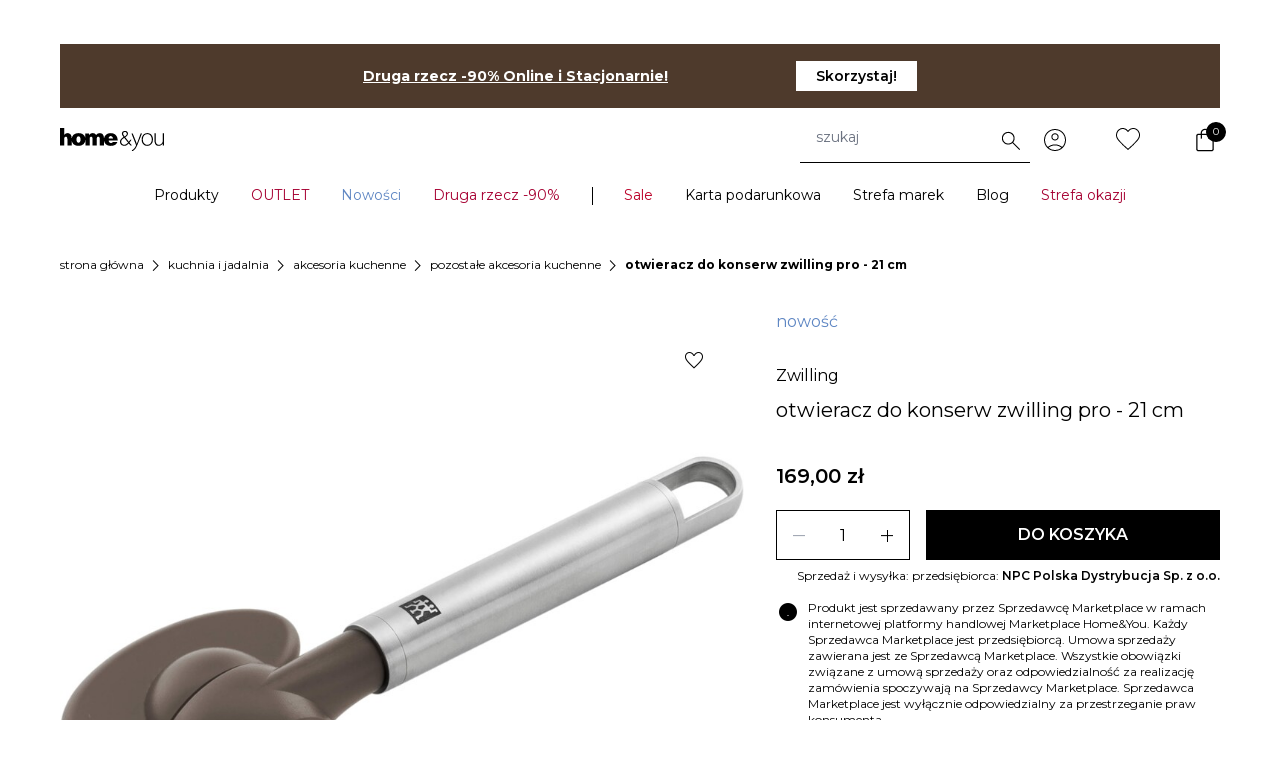

--- FILE ---
content_type: text/javascript; charset=utf-8
request_url: https://home-you.com/_nuxt/BfuwXFw3.js
body_size: 4752
content:
const __vite__mapDeps=(i,m=__vite__mapDeps,d=(m.f||(m.f=["./olIeICmr.js","./D-ihis1i.js","./CnD7Zw0T.js","./BwTMWuCt.js","./vxi5Bni0.js","./entry.Do1irxAw.css","./mCkciseu.js","./Icon.CClzrgxw.css","./BR5J6Lg4.js","./8s1sV4ue.js","./Button.B-yolkOB.css","./Br0FxxvI.js","./CCxlIPqj.js","./CZb0y2QW.js","./0SW6U58d.js","./DQXuekh6.js"])))=>i.map(i=>d[i]);
import{L as $,G as fe,H as me,J as O,c as N,d as W,h as pe,r as d,u as I,x as D,b7 as oe,cf as ve,b_ as ge,c0 as we,E as v,aB as F,j as re,W as se,w as ee,cc as he,aN as _e,l as ye,o as Ee,y as E,v as be,bo as te,z as Se,cr as ne,bW as ke,c3 as xe}from"./CnD7Zw0T.js";import{l as B,_ as Ce,u as le,q as Ne,g as De,c as Te}from"#entry";import{u as Le}from"./BwTMWuCt.js";import{u as He}from"./n9kZDxiG.js";import"./vxi5Bni0.js";function Me(e,t){const n=t/e*100;return 2/Math.PI*100*Math.atan(n/50)}function Pe(e={}){const{duration:t=2e3,throttle:n=200,hideDelay:a=500,resetDelay:u=400}=e,i=e.estimatedProgress||Me,r=$(),o=O(0),s=O(!1),h=O(!1);let _=!1,S,k,x,g;const T=(f={})=>{M(),h.value=!1,L(0,f)};function L(f=0,p={}){if(r.isHydrating)return;if(f>=100)return b({force:p.force});y(),o.value=f<0?0:f;const w=p.force?0:n;w?k=setTimeout(()=>{s.value=!0,C()},w):(s.value=!0,C())}function H(){x=setTimeout(()=>{s.value=!1,g=setTimeout(()=>{o.value=0},u)},a)}function b(f={}){o.value=100,_=!0,y(),M(),f.error&&(h.value=!0),f.force?(o.value=0,s.value=!1):H()}function M(){clearTimeout(x),clearTimeout(g)}function y(){clearTimeout(k),cancelAnimationFrame(S)}function C(){_=!1;let f;function p(w){if(_)return;f??=w;const U=w-f;o.value=Math.max(0,Math.min(100,i(t,U))),S=requestAnimationFrame(p)}S=requestAnimationFrame(p)}let R=()=>{};{const f=r.hook("page:loading:start",()=>{T()}),p=r.hook("page:loading:end",()=>{b()}),w=r.hook("vue:error",()=>b());R=()=>{w(),f(),p(),y()}}return{_cleanup:R,progress:N(()=>o.value),isLoading:N(()=>s.value),error:N(()=>h.value),start:T,set:L,finish:b,clear:y}}function Ae(e={}){const t=$(),n=t._loadingIndicator||=Pe(e);return fe()&&(t._loadingIndicatorDeps||=0,t._loadingIndicatorDeps++,me(()=>{t._loadingIndicatorDeps--,t._loadingIndicatorDeps===0&&(n._cleanup(),delete t._loadingIndicator)})),n}const Ie=W({name:"NuxtLoadingIndicator",props:{throttle:{type:Number,default:200},duration:{type:Number,default:2e3},hideDelay:{type:Number,default:500},resetDelay:{type:Number,default:400},height:{type:Number,default:3},color:{type:[String,Boolean],default:"repeating-linear-gradient(to right,#00dc82 0%,#34cdfe 50%,#0047e1 100%)"},errorColor:{type:String,default:"repeating-linear-gradient(to right,#f87171 0%,#ef4444 100%)"},estimatedProgress:{type:Function,required:!1}},setup(e,{slots:t,expose:n}){const{progress:a,isLoading:u,error:i,start:r,finish:o,clear:s}=Ae({duration:e.duration,throttle:e.throttle,hideDelay:e.hideDelay,resetDelay:e.resetDelay,estimatedProgress:e.estimatedProgress});return n({progress:a,isLoading:u,error:i,start:r,finish:o,clear:s}),()=>pe("div",{class:"nuxt-loading-indicator",style:{position:"fixed",top:0,right:0,left:0,pointerEvents:"none",width:"auto",height:`${e.height}px`,opacity:u.value?1:0,background:i.value?e.errorColor:e.color||void 0,backgroundSize:`${a.value>0?100/a.value*100:0}% auto`,transform:`scaleX(${a.value}%)`,transformOrigin:"left",transition:"transform 0.1s, height 0.4s, opacity 0.4s",zIndex:999999}},t)}}),$e=F(()=>B(()=>import("./olIeICmr.js"),__vite__mapDeps([0,1,2,3,4,5,6,7,8,9,10,11,12]),import.meta.url).then(e=>e.default||e)),Fe=F(()=>B(()=>import("./CZb0y2QW.js"),__vite__mapDeps([13,1,2,3,4,5,6,7,8,9,10,11,12]),import.meta.url).then(e=>e.default||e)),Be=F(()=>B(()=>import("./0SW6U58d.js"),__vite__mapDeps([14,6,2,7,1,3,4,5,8,9,10,11,12]),import.meta.url).then(e=>e.default||e)),ze=F(()=>B(()=>import("./DQXuekh6.js"),__vite__mapDeps([15,6,2,7,1,3,4,5,8,9,10,11,12]),import.meta.url).then(e=>e.default||e)),Re={class:"notification fixed w-full xl:w-[75rem] z-20 top-[103px] md:top-[111px] xl:pr-4 2xl:w-[99rem] flex flex-col gap-2 z-30"},Ue=W({__name:"Notification",setup(e){const{$bus:t}=$(),n=d([]),a=d(0);function u(r){switch(r){case"addToCart":return $e;case"addToCartProduct":return Fe;case"success":return Be;case"error":return ze}}t.$on("notification",r=>{n.value.push({...r,id:a.value++})});function i(r){n.value=n.value.filter(o=>o.id!==r.index)}return(r,o)=>(D(),I("div",Re,[(D(!0),I(oe,null,ve(v(n),s=>(D(),ge(we(u(s.type)),{key:`${s.id}-notification.type`,id:s.id,content:s,"onNotification:close":i},null,40,["id","content"]))),128))]))}}),Ve=Object.assign(Ce(Ue,[["__scopeId","data-v-42781d63"]]),{__name:"ShcUiNotification"});var z={kind:"Document",definitions:[{kind:"OperationDefinition",operation:"query",name:{kind:"Name",value:"PageElements"},variableDefinitions:[],directives:[],selectionSet:{kind:"SelectionSet",selections:[{kind:"Field",name:{kind:"Name",value:"pageElements"},arguments:[],directives:[],selectionSet:{kind:"SelectionSet",selections:[{kind:"Field",name:{kind:"Name",value:"footerContainer"},arguments:[],directives:[]},{kind:"Field",name:{kind:"Name",value:"footerStyles"},arguments:[],directives:[]},{kind:"Field",name:{kind:"Name",value:"headerStyles"},arguments:[],directives:[]},{kind:"Field",name:{kind:"Name",value:"websiteHeaderContainer"},arguments:[],directives:[]},{kind:"Field",name:{kind:"Name",value:"websiteNavigationContainer"},arguments:[],directives:[]},{kind:"Field",name:{kind:"Name",value:"websiteUSPHeader"},arguments:[],directives:[]}]}}]}}],loc:{start:0,end:205}};z.loc.source={body:`query PageElements {
    pageElements {
        footerContainer
        footerStyles
        headerStyles
        websiteHeaderContainer
        websiteNavigationContainer
        websiteUSPHeader
    }
}
`,name:"GraphQL request",locationOffset:{line:1,column:1}};function A(e,t){if(e.kind==="FragmentSpread")t.add(e.name.value);else if(e.kind==="VariableDefinition"){var n=e.type;n.kind==="NamedType"&&t.add(n.name.value)}e.selectionSet&&e.selectionSet.selections.forEach(function(a){A(a,t)}),e.variableDefinitions&&e.variableDefinitions.forEach(function(a){A(a,t)}),e.definitions&&e.definitions.forEach(function(a){A(a,t)})}var j={};(function(){z.definitions.forEach(function(t){if(t.name){var n=new Set;A(t,n),j[t.name.value]=n}})})();function ie(e,t){for(var n=0;n<e.definitions.length;n++){var a=e.definitions[n];if(a.name&&a.name.value==t)return a}}function qe(e,t){var n={kind:e.kind,definitions:[ie(e,t)]};e.hasOwnProperty("loc")&&(n.loc=e.loc);var a=j[t]||new Set,u=new Set,i=new Set;for(a.forEach(function(o){i.add(o)});i.size>0;){var r=i;i=new Set,r.forEach(function(o){if(!u.has(o)){u.add(o);var s=j[o]||new Set;s.forEach(function(h){i.add(h)})}})}return u.forEach(function(o){var s=ie(e,o);s&&n.definitions.push(s)}),n}qe(z,"PageElements");function ae(e){re(()=>{const t=document.querySelector(e)?.children;if(!t)return;const n=le().path,{siteUrl:a}=se().public;function u(i){return`${a}/${i}${n.substring(3)}`}for(const i of t)i instanceof HTMLAnchorElement&&(i.textContent?.includes("pl")&&(i.href=u("pl")),i.textContent?.includes("en")&&(i.href=u("en")),i.textContent?.includes("ru")&&(i.href=u("ru")))})}const Oe={class:"max-w-7xl ml-auto mr-auto xl:max-w-small-desktop-container 2xl:max-w-desktop-container"},je={class:"flex items-center w-full"},We=["innerHTML"],Ge=["innerHTML"],Qe=["innerHTML"],Xe={key:0,class:"fixed bottom-4 text-white bg-warning-800 width-full p-4 md:w-1/2 left-[50%] -translate-x-1/2 z-[3000]"},tt=W({__name:"default",async setup(e){let t,n;const a=d(!1),{URL_CHECKOUT_CART:u}=Ne(),{$bus:i,$i18n:r}=$(),o=r.locale.value,{siteUrl:s,salesManagoAppSmId:h}=se().public,_=le(),S=d(null),k=d(null),{isVisible:x}=He(k,{rootMargin:"100px 0px 0px 0px",threshold:.1});ee(x,()=>{i.$emit("footerVisibilityChange",x.value)});const g=window?.__NUXT__?.data.pageElementsData?{value:window.__NUXT__.data.pageElementsData}:([t,n]=he(()=>De({query:z,key:"pageElementsData"})),t=await t,n(),t).data,T=d(g?.value?.pageElements?.websiteHeaderContainer),L=d(g?.value?.pageElements?.headerStyles),H=d(g?.value?.pageElements?.websiteNavigationContainer),b=d(g?.value?.pageElements?.footerContainer),M=d(g?.value?.pageElements?.footerStyles),y=d(g?.value?.pageElements?.websiteUSPHeader),C=_.path===`/${r.locale.value}${u}`;C&&(y.value=""),Te().setStoreName(o),_e({htmlAttrs:{lang:o},link:N(()=>{const c=m=>`${s}/${m}${_.path.substring(3)}`,l=r.locales.value.map(m=>{const P=(typeof m!="string"&&m.code).toString();return{rel:"alternate",hreflang:P.toString(),href:c(P)}});return l.push({rel:"alternate",hreflang:"x-default",href:c(r.fallbackLocale.value)}),l}),style:[L.value,M.value],script:[{innerHTML:`
                var _smid = "${h}";
                var _smapp = 1;
                var _smcustom = true;
                var _smbanners = true;
                (function(w, r, a, sm, s ) {
                    w['SalesmanagoObject'] = r;
                    w[r] = w[r] || function () {( w[r].q = w[r].q || [] ).push(arguments)};
                    sm = document.createElement('script'); sm.type = 'text/javascript'; sm.async = true; sm.src = a;
                    s = document.getElementsByTagName('script')[0];
                    s.parentNode.insertBefore(sm, s);
                })(window, 'sm', ('https:' == document.location.protocol ? 'https://' : 'http://') + 'www.salesmanago.pl/static/sm.js');
              `,type:"text/javascript",body:!0},{src:`https://www.salesmanago.pl/dynamic/${h}/popups.js`,async:!0,body:!0},{src:"https://consent.cookiebot.com/uc.js",id:"Cookiebot",type:"text/javascript","data-cbid":"d4dd17c3-2e22-4ec6-b553-d00096495b5c","data-blockingmode":"false",body:!0},{src:"https://inpostpay-widget-v2.inpost.pl/inpostpay.widget.v2.js",id:"InpostPay",type:"text/javascript"}],__dangerouslyDisableSanitizersByTagID:{"nuxt-custom-sm-script":["innerHTML"]}}),ae("#footer-switcher-list"),ae(".header-switcher__list");function f(){window.clearNavMenuEvents(),window.initCategoriesEvents(),window.initHamburgerEvents(),window.initSearchEvents(),window.initFooterAccordionEvents(),window.initNavMenuEvents&&window.initNavMenuEvents(),window.initWishlistEvents&&window.initWishlistEvents(),window.initUSP&&!C&&window.initUSP(),window.initMiniCartEvents&&window.initMiniCartEvents(),window.initNewsletterEvents&&window.initNewsletterEvents()}function p(){window.clearCategoriesEvents(),window.clearHamburgerEvents(),window.clearSearchEvents(),window.clearFooterAccordionEvents(),window.clearNavMenuEvents(),window.clearWishlistEvents&&window.clearWishlistEvents(),window.clearMiniCartEvents&&window.clearMiniCartEvents(),window.clearNewsletterEvents&&window.clearNewsletterEvents()}const{width:w}=Le(),U=N(()=>w.value<1024),V=d(!0),G=d(!1),Q=d(0);let q=!1;function ce(){const c=window.scrollY,l=c-Q.value;Math.abs(l)>50&&(G.value=l>0,Q.value=c),q=!1}function X(){q||(window.requestAnimationFrame(ce),q=!0)}ee(G,c=>{V.value=!c,i.$emit("headerVisibilityChange",V.value)}),ye(()=>{p()});const Y=d(!1),J=d(!1);function K(){if(Y.value||J.value){const l="salesmanago-hide-style";let m=document.getElementById(l);m||(m=document.createElement("style"),m.id=l,m.textContent=`
                .bhr-notification-center.bhr-notification-center--ready {
                    display: none !important;
                }
            `,document.head.appendChild(m))}else{const l=document.getElementById("salesmanago-hide-style");l&&l.remove()}}re(()=>{navigator.cookieEnabled||(a.value=!0),de(),p(),f(),window.addEventListener("scroll",X),i.$on("shouldSalesManagoBadgeHideFromSidebar",c=>{Y.value=c,K()}),i.$on("shouldSalesManagoBadgeHideFromSticky",c=>{J.value=c,K()}),!window.__layout_initialized&&(window.clearNavMenuEvents(),window.__layout_initialized=!0)}),Ee(()=>{window.removeEventListener("scroll",X)});const ue=[{key:"/c/",value:"category"},{key:"/p/",value:"product"},{key:"/s/",value:"search"},{key:"/checkout/cart",value:"cart"}];function Z(c){for(const l of ue)if(new RegExp(l.key).test(c))return l.value;return"other"}function de(){window.dataLayer=window.dataLayer||[],Z(_.fullPath)!=="search"&&window.dataLayer.push({pageType:Z(_.fullPath)})}return(c,l)=>{const m=Ie,P=Ve;return D(),I(oe,null,[E("div",null,[te(m,{color:"repeating-linear-gradient(to right, #DFE7EC 0%, #153F62 100%)"}),E("div",Oe,[l[0]||(ne(-1,!0),(l[0]=te(P)).cacheIndex=0,ne(1),l[0]),E("div",{ref_key:"headerWrapperAnchor",ref:S,class:ke(["website-header__wrapper duration-300",v(U)?v(V)?"opacity-100 pointer-events-auto":"opacity-0 pointer-events-none":""])},[E("div",je,[E("div",{class:"flex-1",innerHTML:(v(y)?v(y):"")+v(T)+v(H)},null,8,We)]),E("div",{innerHTML:v(H)},null,8,Ge)],2),Se(c.$slots,"default")])]),E("div",{ref_key:"footerWrapperAnchor",ref:k,class:"mt-14",innerHTML:v(b)},null,8,Qe),v(a)?(D(),I("div",Xe,xe(c.$t("Bbk.global.disabledCookies")),1)):be("",!0)],64)}}});export{tt as default};


--- FILE ---
content_type: text/javascript
request_url: https://www.salesmanago.pl/static/chunk/LeadooTrackingIncluder.ec2d304281493370f521.js
body_size: 177
content:
"use strict";(self.webpackChunktracking=self.webpackChunktracking||[]).push([[16],{69784:(t,c,e)=>{function n(t){if(!t.lcid)return;const c="https://staging.bot.leadoo.com/bot/dynamic.js?company=".concat(t.lcid);if(document.querySelector('script[src="'.concat(c,'"]')))return;const e=document.createElement("script");e.type="text/javascript",e.src=c,document.head.appendChild(e)}e.r(c),e.d(c,{default:()=>n})}}]);

--- FILE ---
content_type: image/svg+xml
request_url: https://home-you.com/static/version1766058478/frontend/LizardMedia/home-you-base/pl_PL/HomeYou_PageHeader/images/icons/search.svg
body_size: 311
content:
<svg width="18" height="18" viewBox="0 0 18 18" fill="none" xmlns="http://www.w3.org/2000/svg">
    <path d="M16.4846 17.1539L10.223 10.8923C9.72302 11.318 9.14802 11.6474 8.49802 11.8808C7.84802 12.1141 7.19481 12.2308 6.53839 12.2308C4.93673 12.2308 3.58118 11.6764 2.47177 10.5676C1.36233 9.45874 0.807617 8.10393 0.807617 6.50313C0.807617 4.90233 1.36203 3.54648 2.47084 2.43558C3.57966 1.32468 4.93447 0.769226 6.53527 0.769226C8.13608 0.769226 9.49193 1.32393 10.6028 2.43335C11.7137 3.54277 12.2692 4.89832 12.2692 6.5C12.2692 7.19487 12.1461 7.8673 11.8999 8.5173C11.6538 9.1673 11.3307 9.72308 10.9307 10.1846L17.1923 16.4462L16.4846 17.1539ZM6.53839 11.2308C7.86532 11.2308 8.98552 10.774 9.89897 9.86058C10.8124 8.94711 11.2692 7.82692 11.2692 6.5C11.2692 5.17308 10.8124 4.05289 9.89897 3.13943C8.98552 2.22596 7.86532 1.76923 6.53839 1.76923C5.21147 1.76923 4.09128 2.22596 3.17782 3.13943C2.26437 4.05289 1.80764 5.17308 1.80764 6.5C1.80764 7.82692 2.26437 8.94711 3.17782 9.86058C4.09128 10.774 5.21147 11.2308 6.53839 11.2308Z" fill="black"/>
</svg>


--- FILE ---
content_type: image/svg+xml
request_url: https://home-you.com/static/version1766058478/frontend/LizardMedia/home-you-base/pl_PL/HomeYou_PageHeader/images/logo.svg
body_size: 2143
content:
<svg width="140" height="32" viewBox="0 0 140 32" fill="none" xmlns="http://www.w3.org/2000/svg">
    <path d="M68.2261 7.0548C63.3555 7.0548 59.5673 10.1729 59.2065 15.1386V14.3201C59.2065 9.64287 57.1996 7.04702 53.7045 7.04702C52.708 7.03095 51.7226 7.26636 50.8332 7.733C49.9493 8.21133 49.179 8.88769 48.5783 9.71303H48.5107C47.8192 8.03702 46.2032 7.04702 44.1286 7.04702C43.1993 7.02201 42.2782 7.23259 41.4451 7.66051C40.612 8.08843 39.8922 8.72074 39.3482 9.50256H39.2129L38.9799 7.42119H34.0041C34.0717 8.98026 34.1319 10.9057 34.1319 13.1274V14.6865C33.7109 10.1418 30.2534 7.03142 25.1874 7.03142C19.6854 7.03142 16.1677 10.1496 15.7243 14.8268V14.4526C15.7243 9.71304 13.7475 7.01584 10.1621 7.01584C9.33381 7.02293 8.51798 7.22603 7.77682 7.6097C7.03565 7.99336 6.38872 8.54745 5.88532 9.22972H5.81768V0H0V24.2436H5.81768V14.3357C5.80642 13.9974 5.86271 13.6603 5.98304 13.3457C6.11556 12.9451 6.36938 12.5996 6.70666 12.3608C7.04393 12.1219 7.44659 12.0026 7.85461 12.0205C9.31279 12.0205 9.92161 13.2132 9.92161 15.1932V24.2436H15.7468V16.9705C16.2203 21.7959 20.0311 24.6022 24.8642 24.6022C29.4492 24.6022 33.7185 22.0609 34.1544 16.6041V24.2202H39.927V14.5929C39.8988 14.1749 39.9551 13.7554 40.0924 13.3613C40.2162 12.9617 40.4574 12.6124 40.7822 12.3622C41.1071 12.112 41.4992 11.9734 41.9038 11.9659C43.2267 11.9659 43.7829 13.1976 43.7829 15.0841V24.2358H49.5555V14.6241C49.5444 14.2095 49.6003 13.7958 49.7208 13.4002C49.8307 12.989 50.0671 12.6263 50.3941 12.3673C50.7211 12.1084 51.1208 11.9674 51.5323 11.9659C52.8552 11.9659 53.4489 13.1586 53.4489 15.2399V24.2202H59.214V16.8458C59.6049 21.866 63.4232 24.6412 68.2938 24.6412C72.052 24.6412 76.0582 23.277 77.1631 19.1844H71.0749C70.8567 19.6408 70.5154 20.0216 70.0923 20.2804C69.6693 20.5392 69.1828 20.6649 68.6922 20.6422C68.2764 20.6517 67.863 20.574 67.4768 20.4138C67.0906 20.2536 66.7397 20.0142 66.4449 19.7099C66.1501 19.4056 65.9175 19.0428 65.7613 18.643C65.605 18.2433 65.5281 17.815 65.5353 17.3837H77.6817C77.7344 11.3033 74.1566 7.0548 68.2261 7.0548ZM24.9995 20.3069C23.0302 20.3069 22.1883 18.3581 22.1883 15.8714C22.1883 13.6497 22.8874 11.428 24.9619 11.428C26.8635 11.428 27.6302 13.5483 27.6302 15.8714C27.6302 18.5296 26.6831 20.268 24.9995 20.268V20.3069ZM65.4977 14.3435C65.467 13.9241 65.5216 13.5027 65.658 13.1067C65.7944 12.7106 66.0095 12.3487 66.2895 12.0444C66.5694 11.7401 66.9079 11.5002 67.283 11.3403C67.658 11.1804 68.0613 11.1041 68.4667 11.1162C69.9699 11.1162 71.2778 12.8234 71.2778 14.3435H65.4977ZM93.5338 20.1432C94.5119 18.9474 95.3895 17.6669 96.157 16.3157H94.5109C93.9322 17.22 93.3384 18.1008 92.6995 18.9194L87.8514 12.7298C90.2717 11.124 91.4818 9.73641 91.4818 7.76418C91.4818 5.57369 89.8959 3.99123 87.5883 3.99123C85.0328 3.99123 83.2814 5.59708 83.2814 7.62387C83.2814 9.18295 84.0331 10.2041 84.8373 11.3423L85.589 12.3713C82.3344 14.5384 80.6883 16.4482 80.6883 18.9506C80.6883 22.1077 82.9432 24.61 86.4759 24.61C88.7308 24.61 90.6174 23.4953 92.489 21.2502L94.8567 24.1345H96.8335L93.5338 20.1432ZM84.9501 7.7408C85.0175 7.10536 85.3087 6.51808 85.7678 6.09149C86.2269 5.66491 86.8216 5.42902 87.438 5.42902C88.0544 5.42902 88.6491 5.66491 89.1082 6.09149C89.5673 6.51808 89.8585 7.10536 89.9259 7.7408C89.9259 8.93349 89.2269 10.0404 87.8514 11.0149L86.9645 11.6463L85.8596 10.0872C85.3398 9.42729 85.0229 8.62075 84.9501 7.77199V7.7408ZM86.5886 23.1367C86.0433 23.1439 85.5021 23.0387 84.9962 22.8273C84.4904 22.6158 84.0301 22.3023 83.642 21.9049C83.254 21.5075 82.9458 21.0341 82.7356 20.5123C82.5253 19.9904 82.417 19.4304 82.4171 18.8648C82.4171 16.6197 83.7099 15.5907 85.5664 14.2266L86.4308 13.5639L91.5946 20.0575C89.8432 22.1155 88.1746 23.1679 86.5886 23.1679V23.1367ZM110.363 7.3978L105.485 19.9639C103.516 25.1946 102.125 28.3128 99.9904 30.246C99.1496 31.0027 98.1847 31.5968 97.1416 32L96.638 30.5968C97.6965 30.1808 98.6629 29.5471 99.4792 28.7337C100.639 27.5153 101.561 26.0752 102.193 24.493C102.298 24.259 102.366 24.009 102.396 23.7525C102.37 23.4978 102.301 23.2498 102.193 23.0197L96.1796 7.42899H97.9083L102.178 18.4516C102.614 19.6443 103.057 20.9773 103.358 22.0687H103.425C103.771 21.0085 104.177 19.7301 104.681 18.3425L108.649 7.42899L110.363 7.3978ZM117.594 7.02364C113.557 7.02364 109.897 10.1807 109.897 15.9727C109.897 21.2424 113.152 24.6412 117.353 24.6412C120.976 24.6412 125.148 21.9752 125.148 15.6609C125.148 10.5004 122.096 7.02364 117.594 7.02364ZM117.451 23.238C114.136 23.238 111.52 20.0809 111.52 15.8714C111.52 12.2543 113.422 8.39561 117.534 8.39561C121.803 8.39561 123.502 12.6753 123.502 15.7622C123.524 20.0809 120.841 23.2614 117.451 23.2614V23.238ZM139.865 20.1199C139.865 21.5932 139.932 22.934 140 24.228H138.497L138.399 21.2424H138.331C137.78 22.2759 136.968 23.1353 135.984 23.7295C134.999 24.3237 133.878 24.6307 132.739 24.6178C130.665 24.6178 127.215 23.5654 127.215 17.1732V7.3978H128.801V16.877C128.801 20.5252 129.921 23.16 133.145 23.16C134.175 23.139 135.176 22.805 136.024 22.1995C136.873 21.5939 137.531 20.7435 137.918 19.7535C138.129 19.1556 138.245 18.5266 138.264 17.8904V7.3978H139.85L139.865 20.1199Z" fill="black"/>
</svg>


--- FILE ---
content_type: image/svg+xml
request_url: https://home-you.com/static/version1766058478/frontend/LizardMedia/home-you-base/pl_PL/HomeYou_PageHeader/images/icons/minicart.svg
body_size: 580
content:
<svg width="30" height="30" viewBox="0 0 30 30" fill="none" xmlns="http://www.w3.org/2000/svg">
    <mask id="mask0_6298_34200" style="mask-type:alpha" maskUnits="userSpaceOnUse" x="0" y="0" width="30" height="30">
        <rect width="30" height="30" fill="#D9D9D9"/>
    </mask>
    <g mask="url(#mask0_6298_34200)">
        <path d="M8.28125 26.25C7.69792 26.25 7.21375 26.0575 6.82875 25.6725C6.44292 25.2867 6.25 24.8021 6.25 24.2188V10.7812C6.25 10.1979 6.44292 9.71375 6.82875 9.32875C7.21375 8.94292 7.69792 8.75 8.28125 8.75H10.625V8.125C10.625 6.91667 11.0521 5.88542 11.9062 5.03125C12.7604 4.17708 13.7917 3.75 15 3.75C16.2083 3.75 17.2396 4.17708 18.0938 5.03125C18.9479 5.88542 19.375 6.91667 19.375 8.125V8.75H21.7188C22.3021 8.75 22.7867 8.94292 23.1725 9.32875C23.5575 9.71375 23.75 10.1979 23.75 10.7812V24.2188C23.75 24.8021 23.5575 25.2867 23.1725 25.6725C22.7867 26.0575 22.3021 26.25 21.7188 26.25H8.28125ZM8.28125 25H21.7188C21.9271 25 22.1092 24.9217 22.265 24.765C22.4217 24.6092 22.5 24.4271 22.5 24.2188V10.7812C22.5 10.5729 22.4217 10.3908 22.265 10.235C22.1092 10.0783 21.9271 10 21.7188 10H19.375V13.125C19.375 13.3125 19.3179 13.4637 19.2037 13.5787C19.0887 13.6929 18.9375 13.75 18.75 13.75C18.5625 13.75 18.4113 13.6929 18.2963 13.5787C18.1821 13.4637 18.125 13.3125 18.125 13.125V10H11.875V13.125C11.875 13.3125 11.8179 13.4637 11.7037 13.5787C11.5887 13.6929 11.4375 13.75 11.25 13.75C11.0625 13.75 10.9113 13.6929 10.7963 13.5787C10.6821 13.4637 10.625 13.3125 10.625 13.125V10H8.28125C8.07292 10 7.89083 10.0783 7.735 10.235C7.57833 10.3908 7.5 10.5729 7.5 10.7812V24.2188C7.5 24.4271 7.57833 24.6092 7.735 24.765C7.89083 24.9217 8.07292 25 8.28125 25ZM11.875 8.75H18.125V8.125C18.125 7.25 17.8229 6.51042 17.2188 5.90625C16.6146 5.30208 15.875 5 15 5C14.125 5 13.3854 5.30208 12.7813 5.90625C12.1771 6.51042 11.875 7.25 11.875 8.125V8.75Z" fill="black"/>
    </g>
</svg>


--- FILE ---
content_type: image/svg+xml
request_url: https://home-you.com/static/version1766058478/frontend/LizardMedia/home-you-base/pl_PL/images/chevron-newsletter.svg
body_size: -65
content:
<svg width="18" height="6" viewBox="0 0 18 6" fill="none" xmlns="http://www.w3.org/2000/svg">
    <path d="M17 1.00488L9 5.00488L1 1.00488" stroke="white"/>
</svg>


--- FILE ---
content_type: image/svg+xml
request_url: https://home-you.com/static/version1766058478/frontend/LizardMedia/home-you-base/pl_PL/images/arrow-right.svg
body_size: -40
content:
<svg width="22" height="22" viewBox="0 0 22 22" fill="none" xmlns="http://www.w3.org/2000/svg">
    <path d="M8.64868 1.00488L20 11.0049L8.64868 21.0049" stroke="white" stroke-width="2"/>
    <path d="M20 11.0049H0" stroke="white" stroke-width="2"/>
</svg>


--- FILE ---
content_type: image/svg+xml
request_url: https://home-you.com/static/version1766058478/frontend/LizardMedia/home-you-base/pl_PL/HomeYou_PageHeader/images/icons/wishlist.svg
body_size: 1582
content:
<svg width="24" height="22" viewBox="0 0 24 22" fill="none" xmlns="http://www.w3.org/2000/svg">
    <mask id="path-1-inside-1_3456_34660" fill="white">
        <path d="M17.25 0C19.0402 0 20.7571 0.745023 22.023 2.07117C23.2888 3.39732 24 5.19597 24 7.07143C24 11 20.5725 13.7893 18 16.5C15.9375 18.6764 12 22 12 22C12 22 8.0625 18.6764 6 16.5C3.4275 13.7893 0 11 0 7.07143C0.00106223 5.60956 0.434573 4.18396 1.24087 2.99082C2.04717 1.79769 3.18663 0.895674 4.50242 0.408907C5.81822 -0.0778588 7.24568 -0.125446 8.58835 0.272693C9.93103 0.670833 11.1229 1.49513 12 2.63214C12.6322 1.8109 13.4319 1.14827 14.3403 0.692821C15.2487 0.237373 16.2429 0.000648845 17.25 0Z"/>
    </mask>
    <path d="M18 16.5L17.2746 15.8116L17.2742 15.8121L18 16.5ZM12 22L11.355 22.7642L12 23.3086L12.645 22.7642L12 22ZM6 16.5L6.72585 15.8121L6.72536 15.8116L6 16.5ZM0 7.07143L-1 7.0707V7.07143H0ZM12 2.63214L11.2082 3.24293L12.0008 4.27041L12.7924 3.24216L12 2.63214ZM17.25 1C18.7596 1 20.2173 1.62781 21.2996 2.76165L22.7463 1.3807C21.2969 -0.13776 19.3208 -1 17.25 -1V1ZM21.2996 2.76165C22.3834 3.89707 23 5.44656 23 7.07143H25C25 4.94537 24.1943 2.89757 22.7463 1.3807L21.2996 2.76165ZM23 7.07143C23 8.72525 22.2837 10.1921 21.173 11.6315C20.0352 13.1061 18.6291 14.3844 17.2746 15.8116L18.7254 17.1884C19.9434 15.9049 21.5373 14.4332 22.7564 12.8533C24.0026 11.2383 25 9.34618 25 7.07143H23ZM17.2742 15.8121C16.2748 16.8667 14.8027 18.2173 13.5626 19.3184C12.9462 19.8657 12.3935 20.3458 11.995 20.6889C11.7958 20.8604 11.6353 20.9975 11.5248 21.0916C11.4696 21.1387 11.4269 21.1749 11.3981 21.1993C11.3837 21.2115 11.3728 21.2208 11.3656 21.2269C11.3619 21.23 11.3592 21.2323 11.3575 21.2337C11.3566 21.2345 11.3559 21.235 11.3555 21.2354C11.3553 21.2356 11.3552 21.2357 11.3551 21.2358C11.355 21.2358 11.355 21.2358 11.355 21.2358C11.355 21.2358 11.355 21.2358 12 22C12.645 22.7642 12.6451 22.7641 12.6451 22.7641C12.6452 22.7641 12.6452 22.764 12.6453 22.7639C12.6454 22.7638 12.6457 22.7636 12.6459 22.7634C12.6465 22.7629 12.6473 22.7623 12.6483 22.7614C12.6503 22.7597 12.6533 22.7572 12.6572 22.7539C12.6649 22.7473 12.6764 22.7376 12.6914 22.7249C12.7213 22.6996 12.7652 22.6623 12.8216 22.6142C12.9345 22.5181 13.0978 22.3786 13.3 22.2045C13.7042 21.8564 14.2648 21.3695 14.8905 20.8139C16.1348 19.7091 17.6627 18.3097 18.7258 17.1879L17.2742 15.8121ZM12 22C12.645 21.2358 12.645 21.2358 12.645 21.2358C12.645 21.2358 12.645 21.2358 12.6449 21.2358C12.6448 21.2357 12.6447 21.2356 12.6445 21.2354C12.6441 21.235 12.6434 21.2345 12.6425 21.2337C12.6408 21.2323 12.6381 21.23 12.6344 21.2269C12.6272 21.2208 12.6163 21.2115 12.6019 21.1993C12.5731 21.1749 12.5304 21.1387 12.4752 21.0916C12.3647 20.9975 12.2042 20.8604 12.005 20.6889C11.6065 20.3458 11.0538 19.8657 10.4374 19.3184C9.19734 18.2173 7.7252 16.8667 6.72585 15.8121L5.27415 17.1879C6.3373 18.3097 7.86516 19.7091 9.10948 20.8139C9.73524 21.3695 10.2958 21.8564 10.7 22.2045C10.9022 22.3786 11.0655 22.5181 11.1784 22.6142C11.2348 22.6623 11.2787 22.6996 11.3086 22.7249C11.3236 22.7376 11.3351 22.7473 11.3428 22.7539C11.3467 22.7572 11.3497 22.7597 11.3517 22.7614C11.3527 22.7623 11.3535 22.7629 11.3541 22.7634C11.3543 22.7636 11.3546 22.7638 11.3547 22.7639C11.3548 22.764 11.3548 22.7641 11.3549 22.7641C11.3549 22.7641 11.355 22.7642 12 22ZM6.72536 15.8116C5.3709 14.3844 3.96483 13.1061 2.82702 11.6315C1.71633 10.1921 1 8.72525 1 7.07143H-1C-1 9.34618 -0.00258242 11.2383 1.2436 12.8533C2.46267 14.4332 4.0566 15.9049 5.27464 17.1884L6.72536 15.8116ZM1 7.07215C1.00092 5.80638 1.37651 4.57608 2.06942 3.55074L0.412325 2.43091C-0.507367 3.79183 -0.998795 5.41273 -1 7.0707L1 7.07215ZM2.06942 3.55074C2.76196 2.52595 3.73515 1.75899 4.84938 1.34679L4.15546 -0.528973C2.6381 0.0323616 1.33238 1.06944 0.412325 2.43091L2.06942 3.55074ZM4.84938 1.34679C5.96293 0.934842 7.16893 0.894833 8.30406 1.23143L8.87265 -0.686045C7.32243 -1.14573 5.67351 -1.09056 4.15546 -0.528973L4.84938 1.34679ZM8.30406 1.23143C9.4398 1.56821 10.456 2.26783 11.2082 3.24293L12.7918 2.02136C11.7898 0.722425 10.4223 -0.226541 8.87265 -0.686045L8.30406 1.23143ZM12.7924 3.24216C13.3346 2.53782 14.0174 1.97332 14.7885 1.58676L13.8921 -0.201119C12.8463 0.323213 11.9298 1.08398 11.2076 2.02213L12.7924 3.24216ZM14.7885 1.58676C15.5593 1.2003 16.4004 1.00055 17.2506 1L17.2494 -1C16.0854 -0.99925 14.9381 -0.725559 13.8921 -0.201119L14.7885 1.58676Z" fill="black" mask="url(#path-1-inside-1_3456_34660)"/>
</svg>


--- FILE ---
content_type: text/javascript; charset=utf-8
request_url: https://home-you.com/_nuxt/D-ihis1i.js
body_size: 145147
content:
const __vite__mapDeps=(i,m=__vite__mapDeps,d=(m.f||(m.f=["./CPSzKtf6.js","./CnD7Zw0T.js","./BwTMWuCt.js","./vxi5Bni0.js","./C2a56O1G.js","./CZRia8W0.js","./mCkciseu.js","./Icon.CClzrgxw.css","./3-3XKheT.js","./List.Cr0UlSyu.css","./Breadcrumbs.CfNvX8zj.css","./CB02R5rp.js","./xZcu21fL.js","./8s1sV4ue.js","./Button.B-yolkOB.css","./Bi4Bi8hf.js","./useGtmCustomer.CKDeECDH.css","./CQ9oIyix.js","./useBreadcrumbs.DC-toUQi.css","./Br0FxxvI.js","./DpinUAUB.js","./BRSRRq-l.js","./normalizeProducts.DleSLui2.css","./DwsiTgIh.js","./CCxlIPqj.js","./DcnWVBxH.js","./CvvsHn32.js","./ExpandHtml.CkZz9BEA.css","./n9kZDxiG.js","./wUeY09KN.js","./9JlPiUKg.js","./Loader.DiDkaLt9.css","./mGvV2sLy.js","./_id_.DgtiNHXV.css","./CHYhDd4D.js","./BYG86ZaQ.js","./A2tzQmDg.js","./BCacddgs.js","./CEGF7MkF.js","./C9-Fj5dE.js","./BaseInput.BoM57GPd.css","./DclvlCd5.js","./CI4U0HN1.js","./fVZChocs.js","./CRwJy2hb.js","./BH8hJWUx.js","./BUJwo9gY.js","./C8W6YaN1.js","./getPasswordValidationRules.CEOhPvpe.css","./D8vQC5jH.js","./tHx0m74Q.js","./DTJqpFSJ.js","./COL2RnOd.js","./CzO3hWdg.js","./Biebj1M_.js","./w3IfAhCD.js","./adresy-sklepow.CZ_o1be5.css","./D8FgeP2a.js","./BRu1nu0r.js","./BhqoBIKh.js","./b65VPANc.js","./C5WuqaAD.js","./C1UMTSdw.js","./BCD9UmD8.js","./RL0XKXiA.js","./DfssJf5o.js","./Bw7w03W6.js","./BfuwXFw3.js","./default.DCniDHt7.css"])))=>i.map(i=>d[i]);
import{K as _r,$ as So,L as I,M as Ie,N as No,O as bo,P as na,Q as ta,R as $r,f as Ve,k as ia,S as wo,T as Nt,r as $,m as es,a as Le,i as Ae,b as ns,U as Ro,G as bt,H as Nn,w as we,n as Ce,V as Fo,c as V,W as re,X as Eo,Y as ts,Z as _e,_ as Po,a0 as Co,a1 as A,J as Re,a2 as wt,a3 as Ee,a4 as bn,a5 as Io,a6 as Lo,h as Q,a7 as To,a8 as kt,a9 as Do,aa as Oo,ab as xo,d as ne,j as aa,g as Rt,ac as Uo,u as qe,s as wn,ad as Vo,ae as Se,E as T,af as Ao,ag as qo,o as is,ah as jo,ai as Mo,aj as He,ak as Wo,al as ti,am as as,I as Go,an as zo,ao as ba,l as rs,q as wa,ap as Ko,aq as ss,ar as Zo,as as Ho,at as Xo,au as Jo,av as Bo,aw as Yo,ax as Qo,ay as Ra,az as _o,aA as Fa,aB as $o,aC as ae,aD as M,aE as el,aF as nl,aG as Xe,aH as tl,aI as ie,aJ as ln,aK as il,aL as ve,aM as Ft,aN as os,aO as al,aP as Fe,aQ as je,aR as Ne,aS as rl,aT as Ea,aU as vn,aV as gt,aW as sl,aX as pt,aY as ol,aZ as ke,a_ as Pa,a$ as Ca,b0 as Rn,b1 as Gn,b2 as ll,b4 as cl,b5 as dl,b6 as ls,b7 as Et,b8 as ul,b9 as Ia,ba as ml,bb as La,bc as Ta,bd as Da,be as Oa,bf as xa,bg as Ua,bh as Va,bi as fl,bj as vl,bk as kl,bl as gl,bm as pl,bn as hl,bo as Je,bp as yl,bq as Sl,br as Nl,bs as bl,bt as Cn,bu as ra,bv as wl,bw as Rl,bx as cs,by as Aa,bz as Fl,bA as El,bB as ds,bC as Pl,bD as us,bE as Cl,bF as Il,bG as Ll,bH as Tl,bI as Dl,bJ as Ol,bK as xl,bL as Ul,bM as ms,bN as Vl,bO as _,bP as Al,bQ as qa,bR as ql,bS as sa,bT as jl,x as te,bU as Ml,bV as Wl,A as fs,bW as Fn,bX as Gl,bY as zl,y as pi,bZ as Kl,b_ as Oe,b$ as Be,z as oa,c0 as vs,c1 as ks,c2 as Zl,v as ja,p as ii,c3 as Ma,c4 as Hl,c5 as Xl,c6 as Jl,c7 as Bl,c8 as Yl,c9 as Wa,ca as Ql,cb as _l}from"./CnD7Zw0T.js";import{u as $l,a as ec,b as dn}from"./BwTMWuCt.js";import{u as nc,w as gs,d as tc,p as ic,r as ac,e as rc,a as sc,c as oc}from"./vxi5Bni0.js";(function(){const n=document.createElement("link").relList;if(n&&n.supports&&n.supports("modulepreload"))return;for(const r of document.querySelectorAll('link[rel="modulepreload"]'))i(r);new MutationObserver(r=>{for(const a of r)if(a.type==="childList")for(const l of a.addedNodes)l.tagName==="LINK"&&l.rel==="modulepreload"&&i(l)}).observe(document,{childList:!0,subtree:!0});function t(r){const a={};return r.integrity&&(a.integrity=r.integrity),r.referrerPolicy&&(a.referrerPolicy=r.referrerPolicy),r.crossOrigin==="use-credentials"?a.credentials="include":r.crossOrigin==="anonymous"?a.credentials="omit":a.credentials="same-origin",a}function i(r){if(r.ep)return;r.ep=!0;const a=t(r);fetch(r.href,a)}})();const lc=()=>window?.__NUXT__?.config||window?.useNuxtApp?.().payload?.config,la=()=>lc().app,cc=()=>la().baseURL,dc=()=>la().buildAssetsDir,ca=(...e)=>_r(ps(),dc(),...e),ps=(...e)=>{const n=la(),t=n.cdnURL||n.baseURL;return e.length?_r(t,...e):t};globalThis.__buildAssetsURL=ca,globalThis.__publicAssetsURL=ps;globalThis.$fetch||(globalThis.$fetch=So.create({baseURL:cc()}));"global"in globalThis||(globalThis.global=globalThis);const hs=Symbol("layout-meta"),$e=Symbol("route"),ee=()=>I()?.$router,Pt=()=>$r()?Ve($e,I()._route):I()._route;function dv(e){return e}const uc=(e,n,t={})=>{const i=I(),r=t.global||typeof e!="string",a=n;if(!a){console.warn("[nuxt] No route middleware passed to `addRouteMiddleware`.",e);return}r?i._middleware.global.push(a):i._middleware.named[e]=a},mc=()=>{try{if(I()._processingMiddleware)return!0}catch{return!1}return!1},Ye=(e,n)=>{e||="/";const t=typeof e=="string"?e:"path"in e?hi(e):ee().resolve(e).href;if(n?.open){const{target:o="_blank",windowFeatures:c={}}=n.open,u=[];for(const[p,f]of Object.entries(c))f!==void 0&&u.push(`${p.toLowerCase()}=${f}`);return open(t,o,u.join(", ")),Promise.resolve()}const i=Ie(t,{acceptRelative:!0}),r=n?.external||i;if(r){if(!n?.external)throw new Error("Navigating to an external URL is not allowed by default. Use `navigateTo(url, { external: true })`.");const{protocol:o}=new URL(t,window.location.href);if(o&&No(o))throw new Error(`Cannot navigate to a URL with '${o}' protocol.`)}const a=mc();if(!r&&a){if(n?.replace){if(typeof e=="string"){const{pathname:o,search:c,hash:u}=bo(e);return{path:o,...c&&{query:na(c)},...u&&{hash:u},replace:!0}}return{...e,replace:!0}}return e}const l=ee(),s=I();return r?(s._scope.stop(),n?.replace?location.replace(t):location.href=t,a?s.isHydrating?new Promise(()=>{}):!1:Promise.resolve()):n?.replace?l.replace(e):l.push(e)};function hi(e){return ta(e.path||"",e.query||{})+(e.hash||"")}const ys="__nuxt_error",In=()=>ia(I().payload,"error"),ze=e=>{const n=Pe(e);try{const t=In();I().hooks.callHook("app:error",n),t.value||=n}catch{throw n}return n},fc=async(e={})=>{const n=I(),t=In();n.callHook("app:error:cleared",e),e.redirect&&await ee().replace(e.redirect),t.value=void 0},Ss=e=>!!e&&typeof e=="object"&&ys in e,Pe=e=>{const n=wo(e);return Object.defineProperty(n,ys,{value:!0,configurable:!1,writable:!1}),n};/*!
 * pinia v3.0.3
 * (c) 2025 Eduardo San Martin Morote
 * @license MIT
 */let Ns;const Ln=e=>Ns=e,bs=Symbol();function yi(e){return e&&typeof e=="object"&&Object.prototype.toString.call(e)==="[object Object]"&&typeof e.toJSON!="function"}var yn;(function(e){e.direct="direct",e.patchObject="patch object",e.patchFunction="patch function"})(yn||(yn={}));function vc(){const e=Nt(!0),n=e.run(()=>$({}));let t=[],i=[];const r=es({install(a){Ln(r),r._a=a,a.provide(bs,r),a.config.globalProperties.$pinia=r,i.forEach(l=>t.push(l)),i=[]},use(a){return this._a?t.push(a):i.push(a),this},_p:t,_a:null,_e:e,_s:new Map,state:n});return r}const ws=()=>{};function Ga(e,n,t,i=ws){e.push(n);const r=()=>{const a=e.indexOf(n);a>-1&&(e.splice(a,1),i())};return!t&&bt()&&Nn(r),r}function rn(e,...n){e.slice().forEach(t=>{t(...n)})}const kc=e=>e(),za=Symbol(),ai=Symbol();function Si(e,n){e instanceof Map&&n instanceof Map?n.forEach((t,i)=>e.set(i,t)):e instanceof Set&&n instanceof Set&&n.forEach(e.add,e);for(const t in n){if(!n.hasOwnProperty(t))continue;const i=n[t],r=e[t];yi(r)&&yi(i)&&e.hasOwnProperty(t)&&!Ae(i)&&!ns(i)?e[t]=Si(r,i):e[t]=i}return e}const gc=Symbol();function pc(e){return!yi(e)||!Object.prototype.hasOwnProperty.call(e,gc)}const{assign:De}=Object;function hc(e){return!!(Ae(e)&&e.effect)}function yc(e,n,t,i){const{state:r,actions:a,getters:l}=n,s=t.state.value[e];let o;function c(){s||(t.state.value[e]=r?r():{});const u=Fo(t.state.value[e]);return De(u,a,Object.keys(l||{}).reduce((p,f)=>(p[f]=es(V(()=>{Ln(t);const k=t._s.get(e);return l[f].call(k,k)})),p),{}))}return o=Rs(e,c,n,t,i,!0),o}function Rs(e,n,t={},i,r,a){let l;const s=De({actions:{}},t),o={deep:!0};let c,u,p=[],f=[],k;const h=i.state.value[e];!a&&!h&&(i.state.value[e]={}),$({});let g;function d(F){let P;c=u=!1,typeof F=="function"?(F(i.state.value[e]),P={type:yn.patchFunction,storeId:e,events:k}):(Si(i.state.value[e],F),P={type:yn.patchObject,payload:F,storeId:e,events:k});const D=g=Symbol();Ce().then(()=>{g===D&&(c=!0)}),u=!0,rn(p,P,i.state.value[e])}const S=a?function(){const{state:P}=t,D=P?P():{};this.$patch(z=>{De(z,D)})}:ws;function y(){l.stop(),p=[],f=[],i._s.delete(e)}const N=(F,P="")=>{if(za in F)return F[ai]=P,F;const D=function(){Ln(i);const z=Array.from(arguments),H=[],B=[];function O(L){H.push(L)}function U(L){B.push(L)}rn(f,{args:z,name:D[ai],store:m,after:O,onError:U});let C;try{C=F.apply(this&&this.$id===e?this:m,z)}catch(L){throw rn(B,L),L}return C instanceof Promise?C.then(L=>(rn(H,L),L)).catch(L=>(rn(B,L),Promise.reject(L))):(rn(H,C),C)};return D[za]=!0,D[ai]=P,D},v={_p:i,$id:e,$onAction:Ga.bind(null,f),$patch:d,$reset:S,$subscribe(F,P={}){const D=Ga(p,F,P.detached,()=>z()),z=l.run(()=>we(()=>i.state.value[e],H=>{(P.flush==="sync"?u:c)&&F({storeId:e,type:yn.direct,events:k},H)},De({},o,P)));return D},$dispose:y},m=Le(v);i._s.set(e,m);const R=(i._a&&i._a.runWithContext||kc)(()=>i._e.run(()=>(l=Nt()).run(()=>n({action:N}))));for(const F in R){const P=R[F];if(Ae(P)&&!hc(P)||ns(P))a||(h&&pc(P)&&(Ae(P)?P.value=h[F]:Si(P,h[F])),i.state.value[e][F]=P);else if(typeof P=="function"){const D=N(P,F);R[F]=D,s.actions[F]=P}}return De(m,R),De(Ro(m),R),Object.defineProperty(m,"$state",{get:()=>i.state.value[e],set:F=>{d(P=>{De(P,F)})}}),i._p.forEach(F=>{De(m,l.run(()=>F({store:m,app:i._a,pinia:i,options:s})))}),h&&a&&t.hydrate&&t.hydrate(m.$state,h),c=!0,u=!0,m}/*! #__NO_SIDE_EFFECTS__ */function Sc(e,n,t){let i;const r=typeof n=="function";i=r?t:n;function a(l,s){const o=$r();return l=l||(o?Ve(bs,null):null),l&&Ln(l),l=Ns,l._s.has(e)||(r?Rs(e,n,i,l):yc(e,i,l)),l._s.get(e)}return a.$id=e,a}const Nc="modulepreload",bc=function(e,n){return new URL(e,n).href},Ka={},W=function(n,t,i){let r=Promise.resolve();if(t&&t.length>0){let c=function(u){return Promise.all(u.map(p=>Promise.resolve(p).then(f=>({status:"fulfilled",value:f}),f=>({status:"rejected",reason:f}))))};const l=document.getElementsByTagName("link"),s=document.querySelector("meta[property=csp-nonce]"),o=s?.nonce||s?.getAttribute("nonce");r=c(t.map(u=>{if(u=bc(u,i),u in Ka)return;Ka[u]=!0;const p=u.endsWith(".css"),f=p?'[rel="stylesheet"]':"";if(i)for(let h=l.length-1;h>=0;h--){const g=l[h];if(g.href===u&&(!p||g.rel==="stylesheet"))return}else if(document.querySelector(`link[href="${u}"]${f}`))return;const k=document.createElement("link");if(k.rel=p?"stylesheet":Nc,p||(k.as="script"),k.crossOrigin="",k.href=u,o&&k.setAttribute("nonce",o),document.head.appendChild(k),p)return new Promise((h,g)=>{k.addEventListener("load",h),k.addEventListener("error",()=>g(new Error(`Unable to preload CSS for ${u}`)))})}))}function a(l){const s=new Event("vite:preloadError",{cancelable:!0});if(s.payload=l,window.dispatchEvent(s),!s.defaultPrevented)throw l}return r.then(l=>{for(const s of l||[])s.status==="rejected"&&a(s.reason);return n().catch(a)})};let zn,Kn;function wc(){return zn=$fetch(ca(`builds/meta/${re().app.buildId}.json`),{responseType:"json"}),zn.then(e=>{Kn=Eo(e.matcher)}).catch(e=>{console.error("[nuxt] Error fetching app manifest.",e)}),zn}function Ct(){return zn||wc()}async function da(e){const n=typeof e=="string"?e:e.path;if(await Ct(),!Kn)return console.error("[nuxt] Error creating app manifest matcher.",Kn),{};try{return ts({},...Kn.matchAll(n).reverse())}catch(t){return console.error("[nuxt] Error matching route rules.",t),{}}}async function Za(e,n={}){if(!await Es(e))return null;const i=await Fc(e,n);return await Fs(i)||null}const Rc="_payload.json";async function Fc(e,n={}){const t=new URL(e,"http://localhost");if(t.host!=="localhost"||Ie(t.pathname,{acceptRelative:!0}))throw new Error("Payload URL must not include hostname: "+e);const i=re(),r=n.hash||(n.fresh?Date.now():i.app.buildId),a=i.app.cdnURL,l=a&&await Es(e)?a:i.app.baseURL;return _e(l,t.pathname,Rc+(r?`?${r}`:""))}async function Fs(e){const n=fetch(e,{cache:"force-cache"}).then(t=>t.text().then(Ps));try{return await n}catch(t){console.warn("[nuxt] Cannot load payload ",e,t)}return null}async function Es(e=Pt().path){const n=I();return e=e.replace(/\/$/,""),(await Ct()).prerendered.includes(e)?!0:n.runWithContext(async()=>{const i=await da({path:e});return!!i.prerender&&!i.redirect})}let We=null;async function Ec(){if(We)return We;const e=document.getElementById("__NUXT_DATA__");if(!e)return{};const n=await Ps(e.textContent||""),t=e.dataset.src?await Fs(e.dataset.src):void 0;return We={...n,...t,...window.__NUXT__},We.config?.public&&(We.config.public=Le(We.config.public)),We}async function Ps(e){return await Po(e,I()._payloadRevivers)}function Cs(e,n){I()._payloadRevivers[e]=n}const Pc=Co(()=>{Cs("skipHydrate",e=>{})}),Cc=[["NuxtError",e=>Pe(e)],["EmptyShallowRef",e=>Re(e==="_"?void 0:e==="0n"?BigInt(0):bn(e))],["EmptyRef",e=>$(e==="_"?void 0:e==="0n"?BigInt(0):bn(e))],["ShallowRef",e=>Re(e)],["ShallowReactive",e=>wt(e)],["Ref",e=>$(e)],["Reactive",e=>Le(e)]],Ic=A({name:"nuxt:revive-payload:client",order:-30,async setup(e){let n,t;for(const[i,r]of Cc)Cs(i,r);Object.assign(e.payload,([n,t]=Ee(()=>e.runWithContext(Ec)),n=await n,t(),n)),delete window.__NUXT__}}),Lc={disableDefaults:!0},Tc=A({name:"nuxt:head",enforce:"pre",setup(e){const n=Io(Lc);e.vueApp.use(n);{let t=!0;const i=async()=>{t=!1,await Lo(n)};n.hooks.hook("dom:beforeRender",r=>{r.shouldRender=!t}),e.hooks.hook("page:start",()=>{t=!0}),e.hooks.hook("page:finish",()=>{e.isHydrating||i()}),e.hooks.hook("app:error",i),e.hooks.hook("app:suspense:resolve",i)}}}),Dc=/(:\w+)\([^)]+\)/g,Oc=/(:\w+)[?+*]/g,xc=/:\w+/g,Uc=(e,n)=>n.path.replace(Dc,"$1").replace(Oc,"$1").replace(xc,t=>e.params[t.slice(1)]?.toString()||""),Ni=(e,n)=>{const t=e.route.matched.find(r=>r.components?.default===e.Component.type),i=n??t?.meta.key??(t&&Uc(e.route,t));return typeof i=="function"?i(e.route):i},Vc=(e,n)=>({default:()=>e?Q(To,e===!0?{}:e,n):n});function ua(e){return Array.isArray(e)?e:[e]}const Ac=null,qc={prerender:!1},jc=null,ri=[{name:"index",path:"/",component:()=>W(()=>import("./CPSzKtf6.js"),__vite__mapDeps([0,1,2,3]),import.meta.url)},{name:"s___pl",path:"/pl/s",meta:{middleware:["algolia-labels"]},component:()=>W(()=>import("./C2a56O1G.js"),__vite__mapDeps([4,5,6,1,7,8,9,10,11,12,13,14,15,16,2,17,18,19,20,21,22,3]),import.meta.url)},{name:"index___pl",path:"/pl",component:()=>W(()=>import("./CPSzKtf6.js"),__vite__mapDeps([0,1,2,3]),import.meta.url)},{name:"p-id___pl",path:"/pl/p/:id()",component:()=>W(()=>import("./DwsiTgIh.js").then(e=>e.b),__vite__mapDeps([23,5,6,1,7,8,9,10,12,13,14,15,16,24,2,19,25,26,27,17,18,28,29,30,3,31,32,33]),import.meta.url)},{name:"auth-login___pl",path:"/pl/auth/login",meta:{middleware:["login"]},component:()=>W(()=>import("./CHYhDd4D.js"),__vite__mapDeps([34,13,1,14,6,7,8,9,35,2,3]),import.meta.url)},{name:Ac?.name,path:"/pl/newsletter",component:()=>W(()=>import("./A2tzQmDg.js"),__vite__mapDeps([36,5,6,1,7,8,9,10,2,3]),import.meta.url),children:[{name:"newsletter___pl",path:"",component:()=>W(()=>import("./BCacddgs.js"),__vite__mapDeps([37,38,1,39,6,7,40,41,26,27,13,14,3,42,2]),import.meta.url)},{name:"newsletter-remove___pl",path:"remove",component:()=>W(()=>import("./fVZChocs.js"),__vite__mapDeps([43,38,1,2,3]),import.meta.url)},{name:"newsletter-confirm___pl",path:"confirm",component:()=>W(()=>import("./CRwJy2hb.js"),__vite__mapDeps([44,1,13,14,2,3]),import.meta.url)}]},{name:"c-slug___pl",path:"/pl/c/:slug(.*)*",component:()=>W(()=>import("./BH8hJWUx.js"),__vite__mapDeps([45,5,6,1,7,8,9,10,11,12,13,14,15,16,2,17,18,19,20,21,22,26,27,3]),import.meta.url)},{name:"auth-register___pl",path:"/pl/auth/register",meta:{middleware:["login"]},component:()=>W(()=>import("./BUJwo9gY.js"),__vite__mapDeps([46,39,6,1,7,40,47,48,26,27,41,13,14,29,49,35,2,3]),import.meta.url)},{name:"checkout-cart___pl",path:"/pl/checkout/cart",meta:{...qc||{},middleware:["cart-init","cart-events"]},component:()=>W(()=>import("./tHx0m74Q.js"),__vite__mapDeps([50,12,1,6,7,13,14,15,16,19,32,2,51,3]),import.meta.url)},{name:"adresy-sklepow___pl",path:"/pl/adresy-sklepow",meta:{middleware:["map-points"]},component:()=>W(()=>import("./COL2RnOd.js"),__vite__mapDeps([52,53,1,6,7,13,14,54,2,55,3,56]),import.meta.url)},{name:jc?.name,path:"/pl/newsletter-wypis",component:()=>W(()=>import("./D8FgeP2a.js"),__vite__mapDeps([57,5,6,1,7,8,9,10,2,3]),import.meta.url),children:[{name:"newsletter-wypis___pl",path:"",component:()=>W(()=>import("./BRu1nu0r.js"),__vite__mapDeps([58,38,1,39,6,7,40,13,14,3,42,2]),import.meta.url)}]},{name:"auth-resetpassword___pl",path:"/pl/auth/resetpassword",component:()=>W(()=>import("./BhqoBIKh.js"),__vite__mapDeps([59,39,6,1,7,40,13,14,35,2,3]),import.meta.url)},{name:"auth-createpassword___pl",path:"/pl/auth/createpassword",component:()=>W(()=>import("./b65VPANc.js"),__vite__mapDeps([60,39,6,1,7,40,47,48,13,14,29,49,20,35,2,3]),import.meta.url)}],Is=(e,n)=>({default:()=>e?Q(Do,e===!0?{}:e,n):n.default?.()}),Mc=/(:\w+)\([^)]+\)/g,Wc=/(:\w+)[?+*]/g,Gc=/:\w+/g;function Ha(e){const n=e?.meta.key??e.path.replace(Mc,"$1").replace(Wc,"$1").replace(Gc,t=>e.params[t.slice(1)]?.toString()||"");return typeof n=="function"?n(e):n}function zc(e,n){return e===n||n===kt?!1:Ha(e)!==Ha(n)?!0:!e.matched.every((i,r)=>i.components&&i.components.default===n.matched[r]?.components?.default)}const Kc={scrollBehavior(e,n,t){const i=I(),r=ee().options?.scrollBehaviorType??"auto";if(e.path.replace(/\/$/,"")===n.path.replace(/\/$/,""))return n.hash&&!e.hash?{left:0,top:0}:e.hash?{el:e.hash,top:Ls(e.hash),behavior:r}:!1;if((typeof e.meta.scrollToTop=="function"?e.meta.scrollToTop(e,n):e.meta.scrollToTop)===!1)return!1;const l=i._runningTransition?"page:transition:finish":"page:loading:end";return new Promise(s=>{if(n===kt){s(Xa(e,n,t,r));return}i.hooks.hookOnce(l,()=>{requestAnimationFrame(()=>s(Xa(e,n,t,r)))})})}};function Ls(e){try{const n=document.querySelector(e);if(n)return(Number.parseFloat(getComputedStyle(n).scrollMarginTop)||0)+(Number.parseFloat(getComputedStyle(document.documentElement).scrollPaddingTop)||0)}catch{}return 0}function Xa(e,n,t,i){if(t)return t;const r=zc(e,n);return e.hash?{el:e.hash,top:Ls(e.hash),behavior:r?i:"instant"}:{left:0,top:0}}const Ts={scrollBehavior(e,n,t){const i=I();if(!history.state.stop){if(history.state.smooth)return{el:history.state.smooth,behavior:"smooth"};if(e.hash){const r=document.querySelector(e.hash);if(!r)return;const{marginTop:a}=getComputedStyle(r),l=Number.parseInt(a);return{top:document.querySelector(e.hash).offsetTop-l,behavior:"smooth"}}if(t)return new Promise(r=>{i.hooks.hookOnce("page:finish",()=>{r(t)})});if(Object.keys(e.query).length)return Object.keys(e.query).length===1&&e.query.q?void 0:{top:0,behavior:"smooth"};if(e.redirectedFrom?.query.page==="1")return{top:0,behavior:"smooth"};if(n.name)return new Promise(r=>{i.hook("page:finish",()=>{r({top:0})})})}}},Zc={hashMode:!1,scrollBehaviorType:"auto"},bi=Ts.hashMode??!1,Te={...Zc,...Kc,...Ts},Hc=async(e,n)=>{let t,i;if(!e.meta?.validate)return;const r=([t,i]=Ee(()=>Promise.resolve(e.meta.validate(e))),t=await t,i(),t);if(r===!0)return;const a=Pe({fatal:!0,statusCode:r&&r.statusCode||404,statusMessage:r&&r.statusMessage||`Page Not Found: ${e.fullPath}`,data:{path:e.fullPath}});return typeof window<"u"&&window.history.pushState({},"",n.fullPath),a},Ge={xxs:"xxs",xs:"xs",sm:"sm",md:"md",lg:"lg",xl:"xl","2xl":"2xl"},Xc={CART_ID:"cart_id",CUSTOMER_TOKEN:"customer_token",PRODUCT_PAGE_PREFIX:"p",CATEGORY_PAGE_PREFIX:"c",SEARCH_PAGE_PREFIX:"s",URL_CUSTOMER_PREFIX:"customer",PRODUCT_PAGE:"productPage",CATEGORY_PAGE:"categoryPage",WISHLIST_PAGE:"wishlistPage",CART_PAGE:"cartPage",BRAND_BBK:"home&you",URL_CART:"/checkout/cart",URL_SUCCESS:"/success",URL_LOGIN_PAGE:"/auth/login",URL_LOGIN_SUCCESS:"/customer/account",URL_REGISTER_PAGE:"/register",URL_RESET_PASSWORD_PAGE:"/resetpassword",URL_WISHLIST:"/wishlist",URL_CUSTOMER_WISHLIST:"/customer/wishlist",URL_ADDRESSES:"addresses",URL_FORGOT_PASSWORD_PAGE:"/forgotPassword",URL_USER_DASHBOARD:"/customer",URL_CUSTOMER_ORDERS:"/customer/orders",URL_CUSTOMER_ADDRESSES:"/customer/addresses",URL_CUSTOMER_ADDRESSES_CREATE:"/customer/addresses/create",URL_CUSTOMER_ADDRESSES_UPDATE:"/customer/addresses/update",URL_CUSTOMER_NEWSLETTER:"/customer/newsletter",URL_CUSTOMER_ORDERS_RATE:"/customer/orders/rate",URL_CUSTOMER_ORDERS_INCIDENT:"/customer/orders/incident",URL_CUSTOMER_MY_DATA:"/customer/my-data",URL_MARKETPLACE:"marketplace/shop/view/id",URL_CHECKOUT:"/checkout",URL_CHECKOUT_CART:"/checkout/cart",URL_MEDIA_SWATCH:"https://home-you.com/media/attribute/swatch",URL_AUTH_PREFIX:"/auth",ACCOUNT_PREFIX:"auth",STORE_LOCATOR_PREFIX:"adresy-sklepow",BREAKPOINTS:{[Ge.xxs]:320,[Ge.xs]:480,[Ge.sm]:640,[Ge.md]:768,[Ge.lg]:1024,[Ge.xl]:1280,[Ge["2xl"]]:1536},GRID_SIZE_MOBILE:{small:1,medium:2,large:4},GRID_SIZE_DESKTOP:{small:2,medium:3,large:6},IS_NAVIGATION_PLUGIN_ENABLED:!1,CURRENCY_SYMBOL_PLN:"PLN",CURRENCY_SYMBOL_ZL:"zł",PAGE_SIZE:90,PRODUCTS_ON_PAGE:[30,60,90],ERROR_CART:"CART_ERRORS",CMS_BLOCK_GLOBAL_TOP_BANNER:"global_content_top_banner",HEADER_LANGS:{name:"store",list:{pl:"pl",en:"en",ru:"ru"}},PRICE_RANGE_INCREMENTED:1,CAROUSEL_TYPES:{defaultCategory:"defaultCategory",otherSeries:"otherSeries"},PRODUCT_TYPES:{simple:"Product",grouped:"ProductGrouped",configurable:"ProductConfigurable"},PRODUCT_CONFIGURABLE_ATTRIBUTE_COLOR:"shade_colour",PRODUCT_CONFIGURABLE_ATTRIBUTE_COLOR_ALGOLIA_LABEL:"Kolor",PRODUCT_CONFIGURABLE_URL:"color",NEW_PRODUCTS_CATEGORIES:["Mzg3NQ=="]},Jc=Oo(Xc),Bc={nuxt:{}},Yc=xo(Jc,Bc);function pe(){const e=I();return e._appConfig||=Le(Yc),e._appConfig}const Qc=e=>{const{$i18n:n}=I(),{SEARCH_PAGE_PREFIX:t,BREAKPOINTS:i,URL_CUSTOMER_ORDERS:r,URL_USER_DASHBOARD:a}=pe(),{width:l}=$l(),{path:s,query:o,hash:c}=e;if(s!=="/"&&s.endsWith("/")&&s.substring(3)!==`/${t}/`){const p={path:s.replace(/\/+$/,"")||"/",query:o,hash:c};return Ye(p,{})}if(o.page==="1"){const{page:u,...p}=o;return Ye({path:s,query:p,hash:c},{})}if(s===`/${n.locale.value}${a}`&&l.value>i.lg)return Ye(`/${n.locale.value}${r}`,{})};var It={kind:"Document",definitions:[{kind:"OperationDefinition",operation:"query",name:{kind:"Name",value:"queryWishlists"},variableDefinitions:[{kind:"VariableDefinition",variable:{kind:"Variable",name:{kind:"Name",value:"limit"}},type:{kind:"NonNullType",type:{kind:"NamedType",name:{kind:"Name",value:"Float"}}},directives:[]},{kind:"VariableDefinition",variable:{kind:"Variable",name:{kind:"Name",value:"page"}},type:{kind:"NonNullType",type:{kind:"NamedType",name:{kind:"Name",value:"Float"}}},directives:[]}],directives:[],selectionSet:{kind:"SelectionSet",selections:[{kind:"Field",name:{kind:"Name",value:"wishlists"},arguments:[],directives:[],selectionSet:{kind:"SelectionSet",selections:[{kind:"Field",name:{kind:"Name",value:"id"},arguments:[],directives:[]},{kind:"Field",name:{kind:"Name",value:"items"},arguments:[{kind:"Argument",name:{kind:"Name",value:"limit"},value:{kind:"Variable",name:{kind:"Name",value:"limit"}}},{kind:"Argument",name:{kind:"Name",value:"page"},value:{kind:"Variable",name:{kind:"Name",value:"page"}}}],directives:[],selectionSet:{kind:"SelectionSet",selections:[{kind:"Field",name:{kind:"Name",value:"id"},arguments:[],directives:[]},{kind:"Field",name:{kind:"Name",value:"product"},arguments:[],directives:[],selectionSet:{kind:"SelectionSet",selections:[{kind:"Field",name:{kind:"Name",value:"id"},arguments:[],directives:[]},{kind:"Field",name:{kind:"Name",value:"actionId"},arguments:[],directives:[]},{kind:"Field",name:{kind:"Name",value:"inStock"},arguments:[],directives:[]},{kind:"Field",name:{kind:"Name",value:"name"},arguments:[],directives:[]},{kind:"Field",name:{kind:"Name",value:"sku"},arguments:[],directives:[]},{kind:"Field",name:{kind:"Name",value:"url"},arguments:[],directives:[]},{kind:"Field",name:{kind:"Name",value:"smallImage"},arguments:[],directives:[],selectionSet:{kind:"SelectionSet",selections:[{kind:"Field",name:{kind:"Name",value:"src"},arguments:[],directives:[]},{kind:"Field",name:{kind:"Name",value:"alt"},arguments:[],directives:[]}]}},{kind:"Field",name:{kind:"Name",value:"priceRange"},arguments:[],directives:[],selectionSet:{kind:"SelectionSet",selections:[{kind:"Field",name:{kind:"Name",value:"minimumPrice"},arguments:[],directives:[],selectionSet:{kind:"SelectionSet",selections:[{kind:"Field",name:{kind:"Name",value:"finalPrice"},arguments:[],directives:[],selectionSet:{kind:"SelectionSet",selections:[{kind:"Field",name:{kind:"Name",value:"value"},arguments:[],directives:[]},{kind:"Field",name:{kind:"Name",value:"currency"},arguments:[],directives:[],selectionSet:{kind:"SelectionSet",selections:[{kind:"Field",name:{kind:"Name",value:"name"},arguments:[],directives:[]},{kind:"Field",name:{kind:"Name",value:"shortName"},arguments:[],directives:[]},{kind:"Field",name:{kind:"Name",value:"symbol"},arguments:[],directives:[]}]}}]}},{kind:"Field",name:{kind:"Name",value:"regularPrice"},arguments:[],directives:[],selectionSet:{kind:"SelectionSet",selections:[{kind:"Field",name:{kind:"Name",value:"value"},arguments:[],directives:[]},{kind:"Field",name:{kind:"Name",value:"currency"},arguments:[],directives:[],selectionSet:{kind:"SelectionSet",selections:[{kind:"Field",name:{kind:"Name",value:"name"},arguments:[],directives:[]},{kind:"Field",name:{kind:"Name",value:"shortName"},arguments:[],directives:[]},{kind:"Field",name:{kind:"Name",value:"symbol"},arguments:[],directives:[]}]}}]}}]}}]}},{kind:"Field",name:{kind:"Name",value:"brand"},arguments:[],directives:[]},{kind:"Field",name:{kind:"Name",value:"ergonodeSku"},arguments:[],directives:[]},{kind:"Field",name:{kind:"Name",value:"brandLabel"},arguments:[],directives:[]},{kind:"Field",name:{kind:"Name",value:"lowestPrice"},arguments:[],directives:[],selectionSet:{kind:"SelectionSet",selections:[{kind:"Field",name:{kind:"Name",value:"value"},arguments:[],directives:[]},{kind:"Field",name:{kind:"Name",value:"currency"},arguments:[],directives:[],selectionSet:{kind:"SelectionSet",selections:[{kind:"Field",name:{kind:"Name",value:"name"},arguments:[],directives:[]},{kind:"Field",name:{kind:"Name",value:"shortName"},arguments:[],directives:[]},{kind:"Field",name:{kind:"Name",value:"symbol"},arguments:[],directives:[]}]}}]}},{kind:"Field",name:{kind:"Name",value:"productFlags"},arguments:[],directives:[],selectionSet:{kind:"SelectionSet",selections:[{kind:"Field",name:{kind:"Name",value:"identifier"},arguments:[],directives:[]},{kind:"Field",name:{kind:"Name",value:"label"},arguments:[],directives:[]},{kind:"Field",name:{kind:"Name",value:"styles"},arguments:[],directives:[]},{kind:"Field",name:{kind:"Name",value:"linkUrl"},arguments:[],directives:[]}]}},{kind:"Field",name:{kind:"Name",value:"typeId"},arguments:[],directives:[]},{kind:"Field",name:{kind:"Name",value:"dlCategoryIdentifier"},arguments:[],directives:[]},{kind:"Field",name:{kind:"Name",value:"dlCategoryIdentifierPath"},arguments:[],directives:[]},{kind:"Field",name:{kind:"Name",value:"dlCategoryName"},arguments:[],directives:[]},{kind:"Field",name:{kind:"Name",value:"dlParentCategoryIdentifier"},arguments:[],directives:[]},{kind:"Field",name:{kind:"Name",value:"dlParentCategoryName"},arguments:[],directives:[]}]}},{kind:"Field",name:{kind:"Name",value:"description"},arguments:[],directives:[]}]}},{kind:"Field",name:{kind:"Name",value:"itemCount"},arguments:[],directives:[]},{kind:"Field",name:{kind:"Name",value:"pageInfo"},arguments:[],directives:[],selectionSet:{kind:"SelectionSet",selections:[{kind:"Field",name:{kind:"Name",value:"currentPage"},arguments:[],directives:[]},{kind:"Field",name:{kind:"Name",value:"pageSize"},arguments:[],directives:[]},{kind:"Field",name:{kind:"Name",value:"totalPages"},arguments:[],directives:[]}]}}]}}]}}],loc:{start:0,end:1902}};It.loc.source={body:`query queryWishlists($limit: Float!, $page: Float!) {
    wishlists {
        id
        items(limit: $limit, page: $page) {
            id
            product {
                id
                actionId
                inStock
                name
                sku
                url
                smallImage {
                    src
                    alt
                }
                priceRange {
                    minimumPrice {
                        finalPrice {
                            value
                            currency {
                                name
                                shortName
                                symbol
                            }
                        }
                        regularPrice {
                            value
                            currency {
                                name
                                shortName
                                symbol
                            }
                        }
                    }
                }
                brand
                ergonodeSku
                brandLabel
                lowestPrice {
                    value
                    currency {
                        name
                        shortName
                        symbol
                    }
                }
                productFlags {
                    identifier
                    label
                    styles
                    linkUrl
                }
                typeId
                dlCategoryIdentifier
                dlCategoryIdentifierPath
                dlCategoryName
                dlParentCategoryIdentifier
                dlParentCategoryName
            }
            description
        }
        itemCount
        pageInfo {
            currentPage
            pageSize
            totalPages
        }
    }
}
`,name:"GraphQL request",locationOffset:{line:1,column:1}};function Zn(e,n){if(e.kind==="FragmentSpread")n.add(e.name.value);else if(e.kind==="VariableDefinition"){var t=e.type;t.kind==="NamedType"&&n.add(t.name.value)}e.selectionSet&&e.selectionSet.selections.forEach(function(i){Zn(i,n)}),e.variableDefinitions&&e.variableDefinitions.forEach(function(i){Zn(i,n)}),e.definitions&&e.definitions.forEach(function(i){Zn(i,n)})}var wi={};(function(){It.definitions.forEach(function(n){if(n.name){var t=new Set;Zn(n,t),wi[n.name.value]=t}})})();function Ja(e,n){for(var t=0;t<e.definitions.length;t++){var i=e.definitions[t];if(i.name&&i.name.value==n)return i}}function _c(e,n){var t={kind:e.kind,definitions:[Ja(e,n)]};e.hasOwnProperty("loc")&&(t.loc=e.loc);var i=wi[n]||new Set,r=new Set,a=new Set;for(i.forEach(function(s){a.add(s)});a.size>0;){var l=a;a=new Set,l.forEach(function(s){if(!r.has(s)){r.add(s);var o=wi[s]||new Set;o.forEach(function(c){a.add(c)})}})}return r.forEach(function(s){var o=Ja(e,s);o&&t.definitions.push(o)}),t}_c(It,"queryWishlists");const Ds=Symbol.for("nuxt:client-only"),uv=ne({name:"ClientOnly",inheritAttrs:!1,props:["fallback","placeholder","placeholderTag","fallbackTag"],setup(e,{slots:n,attrs:t}){const i=Re(!1);aa(()=>{i.value=!0});const r=Rt();return r&&(r._nuxtClientOnly=!0),wn(Ds,!0),()=>{if(i.value){const o=n.default?.();return o&&o.length===1?[Uo(o[0],t)]:o}const a=n.fallback||n.placeholder;if(a)return Q(a);const l=e.fallback||e.placeholder||"",s=e.fallbackTag||e.placeholderTag||"span";return qe(s,t,l)}}}),Ri=globalThis.requestIdleCallback||(e=>{const n=Date.now(),t={didTimeout:!1,timeRemaining:()=>Math.max(0,50-(Date.now()-n))};return setTimeout(()=>{e(t)},1)}),$c=globalThis.cancelIdleCallback||(e=>{clearTimeout(e)}),Tn=e=>{const n=I();n.isHydrating?n.hooks.hookOnce("app:suspense:resolve",()=>{Ri(()=>e())}):Ri(()=>e())};function ma(...e){const n=typeof e[e.length-1]=="string"?e.pop():void 0;ed(e[0],e[1])&&e.unshift(n);let[t,i,r={}]=e,a=!1;const l=V(()=>Se(t));if(typeof l.value!="string")throw new TypeError("[nuxt] [useAsyncData] key must be a string.");if(typeof i!="function")throw new TypeError("[nuxt] [useAsyncData] handler must be a function.");const s=I();r.server??=!0,r.default??=td,r.getCachedData??=xs,r.lazy??=!1,r.immediate??=!0,r.deep??=Vo.deep,r.dedupe??="cancel",r._functionName,s._asyncData[l.value];function o(){const h={cause:"initial",dedupe:r.dedupe};return s._asyncData[l.value]?._init||(h.cachedData=r.getCachedData(l.value,s,{cause:"initial"}),s._asyncData[l.value]=Ba(s,l.value,i,r,h.cachedData)),()=>s._asyncData[l.value].execute(h)}const c=o(),u=s._asyncData[l.value];u._deps++;const p=r.server!==!1&&s.payload.serverRendered;{let h=function(v){const m=s._asyncData[v];m?._deps&&(m._deps--,m._deps===0&&m?._off())};const g=Rt();if(g&&p&&r.immediate&&!g.sp&&(g.sp=[]),g&&!g._nuxtOnBeforeMountCbs){g._nuxtOnBeforeMountCbs=[];const v=g._nuxtOnBeforeMountCbs;qo(()=>{v.forEach(m=>{m()}),v.splice(0,v.length)}),is(()=>v.splice(0,v.length))}const d=g&&(g._nuxtClientOnly||Ve(Ds,!1));p&&s.isHydrating&&(u.error.value||u.data.value!==void 0)?u.status.value=u.error.value?"error":"success":g&&(!d&&s.payload.serverRendered&&s.isHydrating||r.lazy)&&r.immediate?g._nuxtOnBeforeMountCbs.push(c):r.immediate&&u.status.value!=="success"&&c();const S=bt(),y=we(l,(v,m)=>{if((v||m)&&v!==m){a=!0;const w=s._asyncData[m]?.data.value!==void 0,R=s._asyncDataPromises[m]!==void 0,F={cause:"initial",dedupe:r.dedupe};if(!s._asyncData[v]?._init){let P;m&&w?P=s._asyncData[m].data.value:(P=r.getCachedData(v,s,{cause:"initial"}),F.cachedData=P),s._asyncData[v]=Ba(s,v,i,r,P)}s._asyncData[v]._deps++,m&&h(m),(r.immediate||w||R)&&s._asyncData[v].execute(F),jo(()=>{a=!1})}},{flush:"sync"}),N=r.watch?we(r.watch,()=>{a||u._execute({cause:"watch",dedupe:r.dedupe})}):()=>{};S&&Nn(()=>{y(),N(),h(l.value)})}const f={data:An(()=>s._asyncData[l.value]?.data),pending:An(()=>s._asyncData[l.value]?.pending),status:An(()=>s._asyncData[l.value]?.status),error:An(()=>s._asyncData[l.value]?.error),refresh:(...h)=>s._asyncData[l.value]?._init?s._asyncData[l.value].execute(...h):o()(),execute:(...h)=>f.refresh(...h),clear:()=>Os(s,l.value)},k=Promise.resolve(s._asyncDataPromises[l.value]).then(()=>f);return Object.assign(k,f),k}function An(e){return V({get(){return e()?.value},set(n){const t=e();t&&(t.value=n)}})}function ed(e,n){return!(typeof e=="string"||typeof e=="object"&&e!==null||typeof e=="function"&&typeof n=="function")}function Os(e,n){n in e.payload.data&&(e.payload.data[n]=void 0),n in e.payload._errors&&(e.payload._errors[n]=void 0),e._asyncData[n]&&(e._asyncData[n].data.value=T(e._asyncData[n]._default()),e._asyncData[n].error.value=void 0,e._asyncData[n].status.value="idle"),n in e._asyncDataPromises&&(e._asyncDataPromises[n]&&(e._asyncDataPromises[n].cancelled=!0),e._asyncDataPromises[n]=void 0)}function nd(e,n){const t={};for(const i of n)t[i]=e[i];return t}function Ba(e,n,t,i,r){e.payload._errors[n]??=void 0;const a=i.getCachedData!==xs,l=t,s=i.deep?$:Re,o=r!==void 0,c=e.hook("app:data:refresh",async p=>{(!p||p.includes(n))&&await u.execute({cause:"refresh:hook"})}),u={data:s(o?r:i.default()),pending:V(()=>u.status.value==="pending"),error:ia(e.payload._errors,n),status:Re("idle"),execute:(...p)=>{const[f,k=void 0]=p,h=f&&k===void 0&&typeof f=="object"?f:{};if(e._asyncDataPromises[n]){if((h.dedupe??i.dedupe)==="defer")return e._asyncDataPromises[n];e._asyncDataPromises[n].cancelled=!0}{const d="cachedData"in h?h.cachedData:i.getCachedData(n,e,{cause:h.cause??"refresh:manual"});if(d!==void 0)return e.payload.data[n]=u.data.value=d,u.error.value=void 0,u.status.value="success",Promise.resolve(d)}u.status.value="pending";const g=new Promise((d,S)=>{try{d(l(e))}catch(y){S(y)}}).then(async d=>{if(g.cancelled)return e._asyncDataPromises[n];let S=d;i.transform&&(S=await i.transform(d)),i.pick&&(S=nd(S,i.pick)),e.payload.data[n]=S,u.data.value=S,u.error.value=void 0,u.status.value="success"}).catch(d=>{if(g.cancelled)return e._asyncDataPromises[n];u.error.value=Pe(d),u.data.value=T(i.default()),u.status.value="error"}).finally(()=>{g.cancelled||delete e._asyncDataPromises[n]});return e._asyncDataPromises[n]=g,e._asyncDataPromises[n]},_execute:Ao((...p)=>u.execute(...p),0,{leading:!0}),_default:i.default,_deps:0,_init:!0,_hash:void 0,_off:()=>{c(),e._asyncData[n]?._init&&(e._asyncData[n]._init=!1),a||Ce(()=>{e._asyncData[n]?._init||(Os(e,n),u.execute=()=>Promise.resolve())})}};return u}const td=()=>{},xs=(e,n,t)=>{if(n.isHydrating)return n.payload.data[e];if(t.cause!=="refresh:manual"&&t.cause!=="refresh:hook")return n.static.data[e]},id="$s";function Us(...e){const n=typeof e[e.length-1]=="string"?e.pop():void 0;typeof e[0]!="string"&&e.unshift(n);const[t,i]=e;if(!t||typeof t!="string")throw new TypeError("[nuxt] [useState] key must be a string: "+t);if(i!==void 0&&typeof i!="function")throw new Error("[nuxt] [useState] init must be a function: "+i);const r=id+t,a=I(),l=ia(a.payload.state,r);if(l.value===void 0&&i){const s=i();if(Ae(s))return a.payload.state[r]=s,s;l.value=s}return l}function ad(e,n,t){const[i={},r]=typeof n=="string"?[{},n]:[n,t],a=V(()=>Se(e)),l=V(()=>Se(i.key)||"$f"+He([r,typeof a.value=="string"?a.value:"",...rd(i)]));if(!i.baseURL&&typeof a.value=="string"&&a.value[0]==="/"&&a.value[1]==="/")throw new Error('[nuxt] [useFetch] the request URL must not start with "//".');const{server:s,lazy:o,default:c,transform:u,pick:p,watch:f,immediate:k,getCachedData:h,deep:g,dedupe:d,...S}=i,y=Le({...Mo,...S,cache:typeof i.cache=="boolean"?void 0:i.cache}),N={server:s,lazy:o,default:c,transform:u,pick:p,immediate:k,getCachedData:h,deep:g,dedupe:d,watch:f===!1?[]:[...f||[],y]};let v;return ma(f===!1?l.value:l,()=>{v?.abort?.(new DOMException("Request aborted as another request to the same endpoint was initiated.","AbortError")),v=typeof AbortController<"u"?new AbortController:{};const w=Se(i.timeout);let R;return w&&(R=setTimeout(()=>v.abort(new DOMException("Request aborted due to timeout.","AbortError")),w),v.signal.onabort=()=>clearTimeout(R)),(i.$fetch||globalThis.$fetch)(a.value,{signal:v.signal,...y}).finally(()=>{clearTimeout(R)})},N)}function rd(e){const n=[Se(e.method)?.toUpperCase()||"GET",Se(e.baseURL)];for(const t of[e.params||e.query]){const i=Se(t);if(!i)continue;const r={};for(const[a,l]of Object.entries(i))r[Se(a)]=Se(l);n.push(r)}if(e.body){const t=Se(e.body);if(!t)n.push(He(t));else if(t instanceof ArrayBuffer)n.push(He(Object.fromEntries([...new Uint8Array(t).entries()].map(([i,r])=>[i,r.toString()]))));else if(t instanceof FormData){const i={};for(const r of t.entries()){const[a,l]=r;i[a]=l instanceof File?l.name:l}n.push(He(i))}else if(Wo(t))n.push(He(Le(t)));else try{n.push(He(t))}catch{console.warn("[useFetch] Failed to hash body",t)}}return n}const sd={path:"/",watch:!0,decode:e=>bn(decodeURIComponent(e)),encode:e=>encodeURIComponent(typeof e=="string"?e:JSON.stringify(e))},qn=globalThis.cookieStore;function oe(e,n){const t={...sd,...n};t.filter??=c=>c===e;const i=Ya(t)||{};let r;t.maxAge!==void 0?r=t.maxAge*1e3:t.expires&&(r=t.expires.getTime()-Date.now());const a=r!==void 0&&r<=0,l=a||i[e]===void 0||i[e]===null,s=ti(a?void 0:i[e]??t.default?.()),o=r&&!a?cd(s,r,t.watch&&t.watch!=="shallow"):$(s);{let c=null;try{!qn&&typeof BroadcastChannel<"u"&&(c=new BroadcastChannel(`nuxt:cookies:${e}`))}catch{}const u=(h=!1)=>{!h&&(t.readonly||zo(o.value,i[e]))||(ld(e,o.value,t),i[e]=ti(o.value),c?.postMessage({value:t.encode(o.value)}))},p=h=>{const g=h.refresh?Ya(t)?.[e]:t.decode(h.value);f=!0,o.value=g,i[e]=ti(g),Ce(()=>{f=!1})};let f=!1;const k=!!bt();if(k&&Nn(()=>{f=!0,u(),c?.close()}),qn){const h=g=>{const d=g.changed.find(y=>y.name===e),S=g.deleted.find(y=>y.name===e);d&&p({value:d.value}),S&&p({value:null})};qn.addEventListener("change",h),k&&Nn(()=>qn.removeEventListener("change",h))}else c&&(c.onmessage=({data:h})=>p(h));t.watch&&we(o,()=>{f||u()},{deep:t.watch!=="shallow"}),l&&u(l)}return o}function Ya(e={}){return as(document.cookie,e)}function od(e,n,t={}){return n==null?ba(e,n,{...t,maxAge:-1}):ba(e,n,t)}function ld(e,n,t={}){document.cookie=od(e,n,t)}const Qa=2147483647;function cd(e,n,t){let i,r,a=0;const l=t?$(e):{value:e};return bt()&&Nn(()=>{r?.(),clearTimeout(i)}),Go((s,o)=>{t&&(r=we(l,o));function c(){a=0,clearTimeout(i);const u=n-a,p=u<Qa?u:Qa;i=setTimeout(()=>{if(a+=p,a<n)return c();l.value=void 0,o()},p)}return{get(){return s(),l.value},set(u){c(),l.value=u,o()}}})}function dd(e){if(e?.__asyncLoader&&!e.__asyncResolved)return e.__asyncLoader()}async function Vs(e,n=ee()){const{path:t,matched:i}=n.resolve(e);if(!i.length||(n._routePreloaded||=new Set,n._routePreloaded.has(t)))return;const r=n._preloadPromises||=[];if(r.length>4)return Promise.all(r).then(()=>Vs(e,n));n._routePreloaded.add(t);for(const a of i){const l=a.components?.default;if(typeof l!="function")continue;const s=Promise.resolve(l()).catch(()=>{}).finally(()=>r.splice(r.indexOf(s)));r.push(s)}await Promise.all(r)}function ud(e={}){const n=e.path||window.location.pathname;let t={};try{t=bn(sessionStorage.getItem("nuxt:reload")||"{}")}catch{}if(e.force||t?.path!==n||t?.expires<Date.now()){try{sessionStorage.setItem("nuxt:reload",JSON.stringify({path:n,expires:Date.now()+(e.ttl??1e4)}))}catch{}if(e.persistState)try{sessionStorage.setItem("nuxt:reload:state",JSON.stringify({state:I().payload.state}))}catch{}window.location.pathname!==n?window.location.href=n:window.location.reload()}}function As(e){return new URL(globalThis.location.href)}const md=(...e)=>e.find(n=>n!==void 0);function fd(e){const n=e.componentName||"NuxtLink";function t(a){return!bi&&typeof a=="string"&&a.startsWith("#")}function i(a,l,s){const o=s??e.trailingSlash;if(!a||o!=="append"&&o!=="remove")return a;if(typeof a=="string")return jn(a,o);const c="path"in a&&a.path!==void 0?a.path:l(a).path;return{...a,name:void 0,path:jn(c,o)}}function r(a){const l=ee(),s=re(),o=V(()=>!!a.target&&a.target!=="_self"),c=V(()=>{const d=a.to||a.href||"";return typeof d=="string"&&Ie(d,{acceptRelative:!0})}),u=wa("RouterLink"),p=u&&typeof u!="string"?u.useLink:void 0,f=V(()=>{if(a.external)return!0;const d=a.to||a.href||"";return typeof d=="object"?!1:d===""||c.value}),k=V(()=>{const d=a.to||a.href||"";return f.value?d:i(d,l.resolve,a.trailingSlash)}),h=f.value?void 0:p?.({...a,to:k}),g=V(()=>{const d=a.trailingSlash??e.trailingSlash;if(!k.value||c.value||t(k.value))return k.value;if(f.value){const S=typeof k.value=="object"&&"path"in k.value?hi(k.value):k.value,y=typeof S=="object"?l.resolve(S).href:S;return jn(y,d)}return typeof k.value=="object"?l.resolve(k.value)?.href??null:jn(_e(s.app.baseURL,k.value),d)});return{to:k,hasTarget:o,isAbsoluteUrl:c,isExternal:f,href:g,isActive:h?.isActive??V(()=>k.value===l.currentRoute.value.path),isExactActive:h?.isExactActive??V(()=>k.value===l.currentRoute.value.path),route:h?.route??V(()=>l.resolve(k.value)),async navigate(d){await Ye(g.value,{replace:a.replace,external:f.value||o.value})}}}return ne({name:n,props:{to:{type:[String,Object],default:void 0,required:!1},href:{type:[String,Object],default:void 0,required:!1},target:{type:String,default:void 0,required:!1},rel:{type:String,default:void 0,required:!1},noRel:{type:Boolean,default:void 0,required:!1},prefetch:{type:Boolean,default:void 0,required:!1},prefetchOn:{type:[String,Object],default:void 0,required:!1},noPrefetch:{type:Boolean,default:void 0,required:!1},activeClass:{type:String,default:void 0,required:!1},exactActiveClass:{type:String,default:void 0,required:!1},prefetchedClass:{type:String,default:void 0,required:!1},replace:{type:Boolean,default:void 0,required:!1},ariaCurrentValue:{type:String,default:void 0,required:!1},external:{type:Boolean,default:void 0,required:!1},custom:{type:Boolean,default:void 0,required:!1},trailingSlash:{type:String,default:void 0,required:!1}},useLink:r,setup(a,{slots:l}){const s=ee(),{to:o,href:c,navigate:u,isExternal:p,hasTarget:f,isAbsoluteUrl:k}=r(a),h=Re(!1),g=$(null),d=N=>{g.value=a.custom?N?.$el?.nextElementSibling:N?.$el};function S(N){return!h.value&&(typeof a.prefetchOn=="string"?a.prefetchOn===N:a.prefetchOn?.[N]??e.prefetchOn?.[N])&&(a.prefetch??e.prefetch)!==!1&&a.noPrefetch!==!0&&a.target!=="_blank"&&!pd()}async function y(N=I()){if(h.value)return;h.value=!0;const v=typeof o.value=="string"?o.value:p.value?hi(o.value):s.resolve(o.value).fullPath,m=p.value?new URL(v,window.location.href).href:v;await Promise.all([N.hooks.callHook("link:prefetch",m).catch(()=>{}),!p.value&&!f.value&&Vs(o.value,s).catch(()=>{})])}if(S("visibility")){const N=I();let v,m=null;aa(()=>{const w=kd();Tn(()=>{v=Ri(()=>{g?.value?.tagName&&(m=w.observe(g.value,async()=>{m?.(),m=null,await y(N)}))})})}),rs(()=>{v&&$c(v),m?.(),m=null})}return()=>{if(!p.value&&!f.value&&!t(o.value)){const m={ref:d,to:o.value,activeClass:a.activeClass||e.activeClass,exactActiveClass:a.exactActiveClass||e.exactActiveClass,replace:a.replace,ariaCurrentValue:a.ariaCurrentValue,custom:a.custom};return a.custom||(S("interaction")&&(m.onPointerenter=y.bind(null,void 0),m.onFocus=y.bind(null,void 0)),h.value&&(m.class=a.prefetchedClass||e.prefetchedClass),m.rel=a.rel||void 0),Q(wa("RouterLink"),m,l.default)}const N=a.target||null,v=md(a.noRel?"":a.rel,e.externalRelAttribute,k.value||f.value?"noopener noreferrer":"")||null;return a.custom?l.default?l.default({href:c.value,navigate:u,prefetch:y,get route(){if(!c.value)return;const m=new URL(c.value,window.location.href);return{path:m.pathname,fullPath:m.pathname,get query(){return na(m.search)},hash:m.hash,params:{},name:void 0,matched:[],redirectedFrom:void 0,meta:{},href:c.value}},rel:v,target:N,isExternal:p.value||f.value,isActive:!1,isExactActive:!1}):null:Q("a",{ref:g,href:c.value||null,rel:v,target:N,onClick:m=>{if(!(p.value||f.value))return m.preventDefault(),a.replace?s.replace(c.value):s.push(c.value)}},l.default?.())}}})}const vd=fd(Zo);function jn(e,n){const t=n==="append"?Ko:ss;return Ie(e)&&!e.startsWith("http")?e:t(e,!0)}function kd(){const e=I();if(e._observer)return e._observer;let n=null;const t=new Map,i=(a,l)=>(n||=new IntersectionObserver(s=>{for(const o of s){const c=t.get(o.target);(o.isIntersecting||o.intersectionRatio>0)&&c&&c()}}),t.set(a,l),n.observe(a),()=>{t.delete(a),n?.unobserve(a),t.size===0&&(n?.disconnect(),n=null)});return e._observer={observe:i}}const gd=/2g/;function pd(){const e=navigator.connection;return!!(e&&(e.saveData||gd.test(e.effectiveType)))}function hd(){const e=I();return{getToken:async t=>{t=t||"default";const i=await W(()=>Promise.resolve().then(()=>yd),void 0,import.meta.url).catch(()=>null),a=(i?.clients||i?.default?.clients||i?.NuxtApollo?.clients)[t],l=$(null);if(await e.callHook("apollo:auth",{token:l,client:t}),l.value)return l.value;const s=a.tokenName;return a.tokenStorage==="cookie"?Ho(e,()=>oe(s).value):localStorage.getItem(s)||null}}}const xe={proxyCookies:!0,clientAwareness:!1,cookieAttributes:{maxAge:604800,secure:!0,sameSite:"lax"},clients:{default:{httpEndpoint:"https://bridge.home-you.com/graphql",tokenName:"customer_token",tokenStorage:"cookie",cookieAttributes:{maxAge:2592e3,secure:!0,sameSite:"lax",path:"/"},authType:"Bearer",authHeader:"Authorization",defaultOptions:void 0}}},yd=Object.freeze(Object.defineProperty({__proto__:null,NuxtApollo:xe},Symbol.toStringTag,{value:"Module"}));function fa(...e){const{key:n,fn:t,options:i}=qs(...e);return ma(n,t,i)}function mv(...e){const{key:n,fn:t,options:i}=qs(...e);return ma(n,t,{...i,lazy:!0})}const qs=(...e)=>{const{clients:n}=Lt();let t,i,r,a,l,s={};if(typeof e?.[0]=="object"&&e[0]!==null&&"query"in e[0]){const u=e?.[0];t=u.query,i=u.variables,r=u.cache,l=u.context,a=u.clientId,typeof e?.[1]=="object"&&e?.[1]!==null&&"watch"in e[1]&&(s=e?.[1])}else t=e?.[0],i=e?.[1],a=e?.[2],l=e?.[3],typeof e?.[4]=="object"&&(s=e?.[4]);if(!t)throw new Error("@nuxtjs/apollo: no query provided");if((!a||!n?.[a])&&(a=n?.default?"default":Object.keys(n)?.[0],!a))throw new Error("@nuxtjs/apollo: no client found");return i&&(i=Ae(i)?i:Le(i),s.watch=s.watch||[],s.watch.push(i)),{key:e?.[0]?.key||He({query:Xo(t),variables:T(i),clientId:a}),query:t,clientId:a,variables:i,fn:()=>n[a]?.query({query:t,variables:T(i)||void 0,...r&&{fetchPolicy:"cache-first"},context:l}).then(u=>u.data),options:s}};function Lt(){const e=I(),n=async i=>{i=i||"default";const r=xe?.clients?.[i];if(!r)return;const a=$(null);if(await e.callHook("apollo:auth",{token:a,client:i}),a.value)return a.value;const l=r.tokenName;return r?.tokenStorage==="cookie"?e.runWithContext(()=>oe(l).value):localStorage.getItem(l)||null},t=async({token:i,client:r,mode:a,skipResetStore:l})=>{r=r||"default";const s=xe?.clients?.[r];if(!s)return;const o=r&&s.tokenName;if(s?.tokenStorage==="cookie"){const c=r&&s?.cookieAttributes||xe?.cookieAttributes,u=oe(o,c);if(!u.value&&a==="logout")return;u.value=a==="login"&&i||null}else s?.tokenStorage==="localStorage"&&(a==="login"&&i?localStorage.setItem(o,i):a==="logout"&&localStorage.removeItem(o));e?._apolloWsClients?.[r]&&e._apolloWsClients[r]?.restart(),!l&&await e?._apolloClients?.[r]?.resetStore().catch(c=>console.log("%cError on cache reset","color: orange;",c.message))};return{getToken:n,clients:e?._apolloClients,onLogin:(i,r,a)=>t({token:i,client:r,skipResetStore:a,mode:"login"}),onLogout:(i,r)=>t({client:i,skipResetStore:r,mode:"logout"})}}function en(){const e=re(),n=async()=>{const{getToken:r}=hd();return await r()};return{getToken:n,isUserLoggedIn:async()=>!!await n(),logOut:async(r=`${e.public.siteUrl}${e.public.loginUrl}`)=>{const{onLogout:a}=Lt();await a(),window.location.href=r}}}async function Sd(){if(!navigator.cookieEnabled)return;const{isUserLoggedIn:e}=en();if(!await e()||ec("mage-cache-storage",{}).value?.wishlist)return;const{data:t}=await fa(It),i=t.value?.wishlists[0].itemCount,r=new CustomEvent("WISHLIST_PRODUCT_ADD",{detail:{item_count:i}});window.dispatchEvent(r),dn("mage-cache-storage",{wishlist:{counter:i}},localStorage,{mergeDefaults:!0})}const Nd=async e=>{let n,t;const i=([n,t]=Ee(()=>da({path:e.path})),n=await n,t(),n);if(i.redirect)return Ie(i.redirect,{acceptRelative:!0})?(window.location.href=i.redirect,!1):i.redirect},bd=[Hc,Qc,Sd,Nd],Fi={"algolia-labels":()=>W(()=>import("./C5WuqaAD.js"),__vite__mapDeps([61,1,2,3]),import.meta.url),authorization:()=>W(()=>import("./C1UMTSdw.js"),__vite__mapDeps([62,1,2,3]),import.meta.url),"cart-events":()=>W(()=>import("./BCD9UmD8.js"),__vite__mapDeps([63,51,1,2,3]),import.meta.url),"cart-init":()=>W(()=>import("./RL0XKXiA.js"),__vite__mapDeps([64,1,51,2,3]),import.meta.url),login:()=>W(()=>import("./DfssJf5o.js"),__vite__mapDeps([65,1,2,3]),import.meta.url),"map-points":()=>W(()=>import("./Bw7w03W6.js"),__vite__mapDeps([66,1,55,2,3]),import.meta.url)};function wd(e,n,t){const{pathname:i,search:r,hash:a}=n,l=e.indexOf("#");if(l>-1){const c=a.includes(e.slice(l))?e.slice(l).length:1;let u=a.slice(c);return u[0]!=="/"&&(u="/"+u),Ra(u,"")}const s=Ra(i,e),o=!t||_o(s,t)?s:t;return o+(o.includes("?")?"":r)+a}const Rd=A({name:"nuxt:router",enforce:"pre",async setup(e){let n,t,i=re().app.baseURL;bi&&!i.includes("#")&&(i+="#");const r=Te.history?.(i)??(bi?Jo(i):Bo(i)),a=Te.routes?([n,t]=Ee(()=>Te.routes(ri)),n=await n,t(),n??ri):ri;let l;const s=Yo({...Te,scrollBehavior:(d,S,y)=>{if(S===kt){l=y;return}if(Te.scrollBehavior){if(s.options.scrollBehavior=Te.scrollBehavior,"scrollRestoration"in window.history){const N=s.beforeEach(()=>{N(),window.history.scrollRestoration="manual"})}return Te.scrollBehavior(d,kt,l||y)}},history:r,routes:a});"scrollRestoration"in window.history&&(window.history.scrollRestoration="auto"),e.vueApp.use(s);const o=Re(s.currentRoute.value);s.afterEach((d,S)=>{o.value=S}),Object.defineProperty(e.vueApp.config.globalProperties,"previousRoute",{get:()=>o.value});const c=wd(i,window.location,e.payload.path),u=Re(s.currentRoute.value),p=()=>{u.value=s.currentRoute.value};e.hook("page:finish",p),s.afterEach((d,S)=>{d.matched[d.matched.length-1]?.components?.default===S.matched[S.matched.length-1]?.components?.default&&p()});const f={};for(const d in u.value)Object.defineProperty(f,d,{get:()=>u.value[d],enumerable:!0});e._route=wt(f),e._middleware||={global:[],named:{}};const k=In();s.afterEach(async(d,S,y)=>{delete e._processingMiddleware,!e.isHydrating&&k.value&&await e.runWithContext(fc),y&&await e.callHook("page:loading:end")});try{[n,t]=Ee(()=>s.isReady()),await n,t()}catch(d){[n,t]=Ee(()=>e.runWithContext(()=>ze(d))),await n,t()}const h=c!==s.currentRoute.value.fullPath?s.resolve(c):s.currentRoute.value;p();const g=e.payload.state._layout;return s.beforeEach(async(d,S)=>{await e.callHook("page:loading:start"),d.meta=Le(d.meta),e.isHydrating&&g&&!Qo(d.meta.layout)&&(d.meta.layout=g),e._processingMiddleware=!0;{const y=new Set([...bd,...e._middleware.global]);for(const N of d.matched){const v=N.meta.middleware;if(v)for(const m of ua(v))y.add(m)}{const N=await e.runWithContext(()=>da({path:d.path}));if(N.appMiddleware)for(const v in N.appMiddleware)N.appMiddleware[v]?y.add(v):y.delete(v)}for(const N of y){const v=typeof N=="string"?e._middleware.named[N]||await Fi[N]?.().then(m=>m.default||m):N;if(!v)throw new Error(`Unknown route middleware: '${N}'.`);try{const m=await e.runWithContext(()=>v(d,S));if(!e.payload.serverRendered&&e.isHydrating&&(m===!1||m instanceof Error)){const w=m||Pe({statusCode:404,statusMessage:`Page Not Found: ${c}`});return await e.runWithContext(()=>ze(w)),!1}if(m===!0)continue;if(m===!1)return m;if(m)return Ss(m)&&m.fatal&&await e.runWithContext(()=>ze(m)),m}catch(m){const w=Pe(m);return w.fatal&&await e.runWithContext(()=>ze(w)),w}}}}),s.onError(async()=>{delete e._processingMiddleware,await e.callHook("page:loading:end")}),s.afterEach(d=>{if(d.matched.length===0)return e.runWithContext(()=>ze(Pe({statusCode:404,fatal:!1,statusMessage:`Page not found: ${d.fullPath}`,data:{path:d.fullPath}})))}),e.hooks.hookOnce("app:created",async()=>{try{"name"in h&&(h.name=void 0),await s.replace({...h,force:!0}),s.options.scrollBehavior=Te.scrollBehavior}catch(d){await e.runWithContext(()=>ze(d))}}),{provide:{router:s}}}}),Fd=A({name:"nuxt:payload",setup(e){const n=new Set;ee().beforeResolve(async(t,i)=>{if(t.path===i.path)return;const r=await Za(t.path);if(r){for(const a of n)delete e.static.data[a];for(const a in r.data)a in e.static.data||n.add(a),e.static.data[a]=r.data[a]}}),Tn(()=>{e.hooks.hook("link:prefetch",async t=>{const{hostname:i}=new URL(t,window.location.href);i===window.location.hostname&&await Za(t).catch(()=>{console.warn("[nuxt] Error preloading payload for",t)})}),navigator.connection?.effectiveType!=="slow-2g"&&setTimeout(Ct,1e3)})}}),Ed=A(()=>{const e=ee();Tn(()=>{e.beforeResolve(async()=>{await new Promise(n=>{setTimeout(n,100),requestAnimationFrame(()=>{setTimeout(n,0)})})})})}),Pd=A(e=>{let n;async function t(){let i;try{i=await Ct()}catch(r){const a=r;if(!("status"in a&&(a.status===404||a.status===403)))throw a}n&&clearTimeout(n),n=setTimeout(t,Fa);try{const r=await $fetch(ca("builds/latest.json")+`?${Date.now()}`);r.id!==i?.id&&(e.hooks.callHook("app:manifest:update",r),n&&clearTimeout(n))}catch{}}Tn(()=>{n=setTimeout(t,Fa)})}),Cd=A({name:"nuxt:chunk-reload",setup(e){const n=ee(),t=re(),i=new Set;n.beforeEach(()=>{i.clear()}),e.hook("app:chunkError",({error:a})=>{i.add(a)});function r(a){const l=_e(t.app.baseURL,a.fullPath);ud({path:l,persistState:!0})}e.hook("app:manifest:update",()=>{n.beforeResolve(r)}),n.onError((a,l)=>{i.has(a)&&r(l)})}}),Id=A({name:"pinia",setup(e){const n=vc();return e.vueApp.use(n),Ln(n),e.payload&&e.payload.pinia&&(n.state.value=e.payload.pinia),{provide:{pinia:n}}}}),Ld=A({name:"nuxt:global-components"}),Ue={default:$o(()=>W(()=>import("./BfuwXFw3.js"),__vite__mapDeps([67,1,2,28,3,68]),import.meta.url).then(e=>e.default||e))},Td=A({name:"nuxt:prefetch",setup(e){const n=ee();e.hooks.hook("app:mounted",()=>{n.beforeEach(async t=>{const i=t?.meta?.layout;i&&typeof Ue[i]=="function"&&await Ue[i]()})}),e.hooks.hook("link:prefetch",t=>{if(Ie(t))return;const i=n.resolve(t);if(!i)return;const r=i.meta.layout;let a=ua(i.meta.middleware);a=a.filter(l=>typeof l=="string");for(const l of a)typeof Fi[l]=="function"&&Fi[l]();typeof r=="string"&&r in Ue&&dd(Ue[r])})}});function Dd(e,n=e.getCurrentLanguage(),t=e.getCurrentDirection()){const i={htmlAttrs:{},link:[],meta:[]};if(e.dir&&(i.htmlAttrs.dir=t),e.lang&&n&&(i.htmlAttrs.lang=n),e.seo){const r=xd(e);i.link=i.link.concat(r,Vd(e)),i.meta=i.meta.concat(Ad(e),qd(e),jd(e,e.locales.map(a=>a.language||a.code)))}return i}function Od(e){const n=new Map;for(const t of e){if(!t.language){console.warn("Locale `language` ISO code is required to generate alternate link");continue}const[i,r]=t.language.split("-");i&&r&&(t.isCatchallLocale||!n.has(i))&&n.set(i,t),n.set(t.language,t)}return n}function xd(e){if(!e.hreflangLinks)return[];const n=[],t=Od(e.locales);for(const[i,r]of t.entries()){const a=Ud(i,r,e);a&&(n.push(a),e.defaultLocale&&e.defaultLocale===r.code&&n[0].hreflang!=="x-default"&&n.unshift({[e.key]:"i18n-xd",rel:"alternate",href:a.href,hreflang:"x-default"}))}return n}function Ud(e,n,t,i=t.strictCanonicals?t.getRouteWithoutQuery():void 0){const r=t.getLocalizedRoute(n.code,i);if(!r)return;const a=ta(Ie(r)?r:_e(t.baseUrl,r),t.strictCanonicals?Ms(t):{});return{[t.key]:`i18n-alt-${e}`,rel:"alternate",href:a,hreflang:e}}function js(e,n=e.getCurrentRoute()){const t=e.getLocaleRoute(Object.assign({},n,{path:void 0,name:e.getRouteBaseName(n)}));return t?ta(_e(e.baseUrl,t.path),Ms(e)):""}function Vd(e,n=js(e)){return n?[{[e.key]:"i18n-can",rel:"canonical",href:n}]:[]}function Ms(e,n=e.getCurrentRoute()){const i=e.getLocaleRoute(Object.assign({},n,{path:void 0,name:e.getRouteBaseName(n)}))?.query??{},r={};for(const a of e.canonicalQueries.filter(l=>l in i)){r[a]??=[];for(const l of Md(i[a]))r[a].push(l||"")}return r}function Ad(e,n=js(e)){return n?[{[e.key]:"i18n-og-url",property:"og:url",content:n}]:[]}function qd(e,n=e.getCurrentLanguage()){return n?[{[e.key]:"i18n-og",property:"og:locale",content:Ws(n)}]:[]}function jd(e,n,t=e.getCurrentLanguage()){return n.filter(r=>r&&r!==t).map(r=>({[e.key]:`i18n-og-alt-${r}`,property:"og:locale:alternate",content:Ws(r)}))}function Ws(e=""){return e.replace(/-/g,"_")}function Md(e){return Array.isArray(e)?e:[e]}function ht(e,n,t=e.getLocale()){if(M(n)&&Ie(n,{acceptRelative:!0}))return n;try{return zs(e,n,t).fullPath}catch{return""}}function Gs(e,n,t=e.getLocale()){try{return zs(e,n,t)}catch{return}}function Wd(e){if(!M(e))return ae({},e);if(e[0]==="/"){const{pathname:n,search:t,hash:i}=el(e);return{path:n,query:na(t),hash:i}}return{name:e}}function zs(e,n,t){const i=Wd(n),r=e.router.resolve(e.resolveLocalizedRouteObject(i,t));return r.name?r:e.router.resolve(n)}function va(e,n,t=e.router.currentRoute.value){const i=e.getRouteBaseName(t);if(!i)return"";const r={name:i,params:ae({},t.params,e.getLocalizedDynamicParams(n)),fullPath:t.fullPath,query:t.query,hash:t.hash,path:t.path,meta:t.meta},a=ht(e,r,n);return e.afterSwitchLocalePath(a,n)}function Gd(e,n,t=e.getLocale(),i=e.getLocales(),r=e.getBaseUrl()){const a=i.find(s=>s.code===t)||{},l=typeof n.seo=="object"&&n.seo?.canonicalQueries||[];return r||console.warn("I18n `baseUrl` is required to generate valid SEO tag links."),{...n,key:"id",locales:i,baseUrl:r,canonicalQueries:l,hreflangLinks:e.routingOptions.hreflangLinks,defaultLocale:e.routingOptions.defaultLocale,strictCanonicals:e.routingOptions.strictCanonicals,getRouteBaseName:e.getRouteBaseName,getCurrentRoute:()=>e.router.currentRoute.value,getCurrentLanguage:()=>a.language,getCurrentDirection:()=>a.dir||"ltr",getLocaleRoute:s=>Gs(e,s),getLocalizedRoute:(s,o)=>va(e,s,o),getRouteWithoutQuery:()=>{try{return ae({},e.router.resolve({query:{}}),{meta:e.router.currentRoute.value.meta})}catch{return}}}}function zd(e,{dir:n=!0,lang:t=!0,seo:i=!0}){return Dd(Gd(e,{dir:n,lang:t,seo:i}))}const Tt="___",Kd="default",fv=Tt+Kd;function Ks(e){return typeof e=="string"?e:e!=null?e.toString():""}function si(e){return Ks(typeof e=="object"?e?.name:e).split(Tt)[0]}function Zd(e,n,t){return e+Tt+n}const Hd=nl(0),Zs=e=>Hd(e),Xd=e=>e.split(Tt).at(1)??"";function Jd(e){return String(typeof e!="object"?e:e?.name||e?.path||"")}function Bd(e){const n=Jd(e);return n[0]==="/"?Zs(n):Xd(n)}function Yd(e){return(n,t)=>Zd(Ks(n),t)}function Qd(e){return(n,t)=>{const i="/"+t+(n.path==="/"?"":n.path),r=e.options.routes.find(a=>a.path===i);return r==null?n:e.resolve(ae({},n,r,{path:i}))}}const En=["pl"],yt={pl:[{key:"locale_pl_45PL_46json_81bf0251",load:()=>W(()=>import("./CBr3Il50.js"),[],import.meta.url),cache:!0}]},_d=[],Dn=[{code:"pl",language:"pl-PL"}],Hs=new Map,$d=tl((e,n,t)=>{if(n==="messages"||n==="datetimeFormats"||n==="numberFormats")return e[n]??=ie(null),ln(t,e[n]),!0});async function eu(e){const n=I();let t={messages:ie(null)};for(const i of e){const r=await i().then(l=>l.default),a=Xe(r)?await n.runWithContext(()=>r()):r;t=$d(ie(null),a,t)}return t.fallbackLocale??=!1,t}const nu=e=>il(e)==="[object Module]",tu=e=>nu(e)||!1;async function iu(e,n){const t=I();try{const i=await t.runWithContext(n.load).then(r=>tu(r)?r.default:r);return Xe(i)?await t.runWithContext(()=>i(e)):i}catch(i){throw new Error(`Failed loading locale (${e}): `+i.message)}}async function au(e,n=[]){const t=I(),i={};for(const r of n){const a=ru(r),l=a||await t.runWithContext(async()=>await iu(e,r));!a&&r.cache!==!1&&Hs.set(r.key,{ttl:Date.now()+86400*1e3,value:l}),ln(l,i)}return i}function ru(e){if(e.cache===!1)return;const n=Hs.get(e.key);if(n!=null)return n.ttl>Date.now()?n.value:void 0}function ka(e){return e!=null&&"global"in e&&"mode"in e?e.global:e}function Mn(e){const n=ka(e);return"__composer"in n?n.__composer:n}function Dt(e){return e?e.$config.public.i18n:re().public.i18n}function On(e){const n=Dt(e).detectBrowserLanguage,t=n||{};return{...t,enabled:!!n,cookieKey:t.cookieKey||"i18n_redirected"}}function su(e){if(e)return{path:"/"+(M(e)?e:e.path).replace(/^\//,""),code:!M(e)&&e.statusCode||302}}function ou(e){return Array.isArray(e)?e:[e]}function lu(e,n,t){const i=(a="")=>a.replace(/https?:\/\//,""),r=e.filter(a=>i(a.domain)===n||ou(a.domains).includes(n));return r.length<=1?r[0]?.code:r.find(a=>a.code===t)?.code||r.find(a=>a.defaultForDomains?.includes(n)??a.domainDefault)?.code}function cu(e,n,t){const i=Dn.find(a=>a.code===t),r=e?.[t]?.domain||i?.domain||i?.domains?.find(a=>a===n.host);if(r)return Ie(r,{strict:!0})?r:n.protocol+"//"+r}function du(e){const n={};for(const t of En){const i=uu(e,[t]),r=mu(t,i);n[t]={fallbacks:i,cacheable:r}}return n}function uu(e,n){if(e===!1)return[];if(ve(e))return e;let t=[];if(M(e))return n.every(r=>r!==e)&&t.push(e),t;const i=[...n,"default"];for(const r of i)r in e&&(t=[...t,...e[r].filter(Boolean)]);return t}function _a(e){return yt[e]!=null&&yt[e].every(n=>n.cache!==!1)}function mu(e,n){return _a(e)&&n.every(t=>_a(t))}function fu(e){return Dn.find(n=>!!n.defaultForDomains?.includes(e))?.code}const Qe=e=>En.includes(e||""),$a=e=>Qe(e)?e:void 0,Xs=()=>Us("i18n:cached-locale-configs",()=>{}),Js=()=>Us("i18n:resolved-locale",()=>"");function vu({cookieCrossOrigin:e,cookieDomain:n,cookieSecure:t,cookieKey:i}){const r=new Date;return oe(i,{path:"/",readonly:!1,expires:new Date(r.setDate(r.getDate()+365)),sameSite:e?"none":"lax",domain:n||void 0,secure:e||t})}function ku(e,n,t){const i=ka(n),r=Dt(e),a=On(e),l=Xs(),s=vu(a),o=g=>l.value[g],c=g=>cu(r.domainLocales,As(),g),u=Cu(e,r.baseUrl),p=Js(),f=async g=>{const d=o(g)?.fallbacks??[];d.includes(g)||d.push(g);for(const S of d){const y=await e.runWithContext(()=>au(S,yt[S]));i.mergeLocaleMessage(S,y)}},k=async g=>{if(!(g in yt))return;const d=o(g)?.cacheable?{}:{"Cache-Control":"no-cache"},S=await $fetch(`/_i18n/hMf1Jx2c/${g}/messages.json`,{headers:d});for(const y of Object.keys(S))i.mergeLocaleMessage(y,S[y])},h={vueI18n:n,initial:!0,preloaded:!1,config:r,rootRedirect:su(r.rootRedirect),redirectStatusCode:r.redirectStatusCode??302,dynamicResourcesSSG:!1,getDefaultLocale:()=>t,getLocale:()=>T(i.locale),setLocale:async g=>{const d=h.getLocale();g===d||!Qe(g)||(Ae(i.locale)?i.locale.value=g:i.locale=g,await e.callHook("i18n:localeSwitched",{newLocale:g,oldLocale:d}),p.value=g)},setLocaleSuspend:async g=>{Qe(g)&&(h.vueI18n.__pendingLocale=g,h.vueI18n.__pendingLocalePromise=new Promise(d=>{h.vueI18n.__resolvePendingLocalePromise=async()=>{h.setCookieLocale(g),await h.setLocale(g),h.vueI18n.__pendingLocale=void 0,d()}}),(e.isHydrating||!h.config.skipSettingLocaleOnNavigate)&&await h.vueI18n.__resolvePendingLocalePromise?.())},getLocales:()=>T(i.locales).map(g=>M(g)?{code:g}:g),setCookieLocale:g=>{a.useCookie&&Qe(g)&&(s.value=g)},getBaseUrl:g=>g?_e(c(g)||u(),e.$config.app.baseURL):_e(u(),e.$config.app.baseURL),loadMessages:async g=>{try{return h.dynamicResourcesSSG?await f(g):await k(g)}catch(d){console.warn(`Failed to load messages for locale "${g}"`,d)}},composableCtx:void 0};return h.composableCtx=Fu(h,e),h}function Ot(e){if(e._nuxtI18n==null)throw new Error("Nuxt I18n context has not been set up yet.");return e._nuxtI18n}function gu(e,n){const t=[];for(const[i,r]of n.entries()){const a=e.find(l=>l.language?.toLowerCase()===r.toLowerCase());if(a){t.push({code:a.code,score:1-i/n.length});break}}for(const[i,r]of n.entries()){const a=r.split("-")[0].toLowerCase(),l=e.find(s=>s.language?.split("-")[0].toLowerCase()===a);if(l){t.push({code:l.code,score:.999-i/n.length});break}}return t}function pu(e,n){return e.score===n.score?n.code.length-e.code.length:n.score-e.score}function hu(e,n){return gu(e.map(i=>({code:i.code,language:i.language||i.code})),n).sort(pu).at(0)?.code??""}const yu=(e,n)=>{const t=document.cookie;return as(t)[n]},Su=(e,n)=>Bd(n),Nu=e=>hu(Dn,navigator.languages),bu=(e,n,t)=>{const i=new URL(window.location.href).host,r=Dn.map(a=>({...a,domain:t[a.code]?.domain??a.domain}));return lu(r,i,Zs(n))},xt=(e,n,t)=>{const i=Dt(t);return{cookie:()=>yu(e,n.cookieKey),header:()=>{},navigator:()=>Nu(),host:r=>bu(e,r,i.domainLocales),route:r=>Su(e,r)}},wu=e=>!!e.path&&!e.name;function xn(e){const n=e?._nuxtI18n?.composableCtx;if(!n)throw new Error("i18n context is not initialized. Ensure the i18n plugin is installed and the composable is used within a Vue component or setup function.");return n}const Ru=ss;function Fu(e,n=I()){const t=ee();xt(Ft(),On(n),n);const i=e.getDefaultLocale(),r=Yd();function a(c,u){c.name||=si(t.currentRoute.value);const p=r(c.name,u);return t.hasRoute(p)&&(c.name=p),c}const l=Qd(t);function s(c,u){const p=l(c,u),f=si(p);return f?(p.name=r(f,u),p):(p.path="/"+u+p.path,p.path=Ru(p.path,!0),p)}const o={router:t,_head:void 0,get head(){return this._head??=os({}),this._head},metaState:{htmlAttrs:{},meta:[],link:[]},seoSettings:{dir:!1,lang:!1,seo:!1},localePathPayload:Eu(),routingOptions:{defaultLocale:i,strictCanonicals:e.config.experimental.alternateLinkCanonicalQueries??!0,hreflangLinks:!0},getLocale:e.getLocale,getLocales:e.getLocales,getBaseUrl:e.getBaseUrl,getRouteBaseName:si,getRouteLocalizedParams:()=>t.currentRoute.value.meta.nuxtI18nInternal??{},getLocalizedDynamicParams:c=>o.getRouteLocalizedParams()?.[c],afterSwitchLocalePath:(c,u)=>(o.getRouteLocalizedParams(),c),resolveLocalizedRouteObject:(c,u)=>wu(c)?s(c,u):a(c,u)};return o}function Eu(e=I()){const n=document.querySelector(`[data-nuxt-i18n-slp="${e._id}"]`)?.textContent;return JSON.parse(n||"{}")}async function Ei(e,n){const t=Ot(e),i=t.getLocale();if(n===i&&!t.initial)return n;const r={oldLocale:i,newLocale:n,initialSetup:t.initial,context:e};let a=await e.callHook("i18n:beforeLocaleSwitch",r);return a!=null,a??=r.newLocale,Qe(a)&&(n=a),await t.loadMessages(n),await t.setLocaleSuspend(n),n}function Pu(e,n,t){return!!(e.redirectOn==="root"&&n!=="/"||e.redirectOn==="no prefix"&&!e.alwaysRedirect&&Qe(t))}function er(e,n){const t=On(e),i=xt(Ft(),t,e),r=Ot(e),a=M(n)?n:n.path;function*l(){r.initial&&t.enabled&&!Pu(t,a,i.route(a))&&(yield i.cookie(),yield i.header(),yield i.navigator(),yield t.fallbackLocale),yield i.route(n)}for(const s of l())if(s&&Qe(s))return s;return r.getLocale()||r.getDefaultLocale()||""}function Bs(e,n,t){const i=Ot(e),r=xn(e);if(n.path==="/"&&i.rootRedirect)return Ye(ht(r,i.rootRedirect.path,t),{redirectCode:i.rootRedirect.code});if(i.vueI18n.__pendingLocale&&I()._processingMiddleware||xt(Ft(),On(e),e).route(n)===t)return;const l=va(r,t,n)||ht(r,n.fullPath,t);if(!al(l,n.fullPath))return Ye(l,{redirectCode:i.redirectStatusCode})}function Cu(e,n,t,i){return Xe(n)?()=>n(e):()=>n??""}/*!
  * vue-i18n v11.1.12
  * (c) 2025 kazuya kawaguchi
  * Released under the MIT License.
  */const Iu="11.1.12",ue={UNEXPECTED_RETURN_TYPE:ml,INVALID_ARGUMENT:25,MUST_BE_CALL_SETUP_TOP:26,NOT_INSTALLED:27,REQUIRED_VALUE:28,INVALID_VALUE:29,NOT_INSTALLED_WITH_PROVIDE:31,UNEXPECTED_ERROR:32};function ge(e,...n){return sl(e,null,void 0)}const Pi=je("__translateVNode"),Ci=je("__datetimeParts"),Ii=je("__numberParts"),Lu=je("__setPluralRules"),Tu=je("__injectWithOption"),Li=je("__dispose");function Pn(e){if(!ke(e)||Gn(e))return e;for(const n in e)if(pt(e,n))if(!n.includes("."))ke(e[n])&&Pn(e[n]);else{const t=n.split("."),i=t.length-1;let r=e,a=!1;for(let l=0;l<i;l++){if(t[l]==="__proto__")throw new Error(`unsafe key: ${t[l]}`);if(t[l]in r||(r[t[l]]=ie()),!ke(r[t[l]])){a=!0;break}r=r[t[l]]}if(a||(Gn(r)?ll.includes(t[i])||delete e[n]:(r[t[i]]=e[n],delete e[n])),!Gn(r)){const l=r[t[i]];ke(l)&&Pn(l)}}return e}function Ys(e,n){const{messages:t,__i18n:i,messageResolver:r,flatJson:a}=n,l=Ne(t)?t:ve(i)?ie():{[e]:ie()};if(ve(i)&&i.forEach(s=>{if("locale"in s&&"resource"in s){const{locale:o,resource:c}=s;o?(l[o]=l[o]||ie(),ln(c,l[o])):ln(c,l)}else M(s)&&ln(JSON.parse(s),l)}),r==null&&a)for(const s in l)pt(l,s)&&Pn(l[s]);return l}function Du(e){return e.type}function Ou(e,n,t){let i=ke(n.messages)?n.messages:ie();"__i18nGlobal"in t&&(i=Ys(e.locale.value,{messages:i,__i18n:t.__i18nGlobal}));const r=Object.keys(i);r.length&&r.forEach(a=>{e.mergeLocaleMessage(a,i[a])});{if(ke(n.datetimeFormats)){const a=Object.keys(n.datetimeFormats);a.length&&a.forEach(l=>{e.mergeDateTimeFormat(l,n.datetimeFormats[l])})}if(ke(n.numberFormats)){const a=Object.keys(n.numberFormats);a.length&&a.forEach(l=>{e.mergeNumberFormat(l,n.numberFormats[l])})}}}function nr(e){return Je(yl,null,e,0)}const tr=()=>[],xu=()=>!1;let ir=0;function ar(e){return((n,t,i,r)=>e(t,i,Rt()||void 0,r))}function Qs(e={}){const{__root:n,__injectWithOption:t}=e,i=n===void 0,r=e.flatJson,a=gt?$:Re;let l=Fe(e.inheritLocale)?e.inheritLocale:!0;const s=a(n&&l?n.locale.value:M(e.locale)?e.locale:rl),o=a(n&&l?n.fallbackLocale.value:M(e.fallbackLocale)||ve(e.fallbackLocale)||Ne(e.fallbackLocale)||e.fallbackLocale===!1?e.fallbackLocale:s.value),c=a(Ys(s.value,e)),u=a(Ne(e.datetimeFormats)?e.datetimeFormats:{[s.value]:{}}),p=a(Ne(e.numberFormats)?e.numberFormats:{[s.value]:{}});let f=n?n.missingWarn:Fe(e.missingWarn)||Ea(e.missingWarn)?e.missingWarn:!0,k=n?n.fallbackWarn:Fe(e.fallbackWarn)||Ea(e.fallbackWarn)?e.fallbackWarn:!0,h=n?n.fallbackRoot:Fe(e.fallbackRoot)?e.fallbackRoot:!0,g=!!e.fallbackFormat,d=Xe(e.missing)?e.missing:null,S=Xe(e.missing)?ar(e.missing):null,y=Xe(e.postTranslation)?e.postTranslation:null,N=n?n.warnHtmlMessage:Fe(e.warnHtmlMessage)?e.warnHtmlMessage:!0,v=!!e.escapeParameter;const m=n?n.modifiers:Ne(e.modifiers)?e.modifiers:{};let w=e.pluralRules||n&&n.pluralRules,R;R=(()=>{i&&Ia(null);const b={version:Iu,locale:s.value,fallbackLocale:o.value,messages:c.value,modifiers:m,pluralRules:w,missing:S===null?void 0:S,missingWarn:f,fallbackWarn:k,fallbackFormat:g,unresolving:!0,postTranslation:y===null?void 0:y,warnHtmlMessage:N,escapeParameter:v,messageResolver:e.messageResolver,messageCompiler:e.messageCompiler,__meta:{framework:"vue"}};b.datetimeFormats=u.value,b.numberFormats=p.value,b.__datetimeFormatters=Ne(R)?R.__datetimeFormatters:void 0,b.__numberFormatters=Ne(R)?R.__numberFormatters:void 0;const E=ol(b);return i&&Ia(E),E})(),vn(R,s.value,o.value);function P(){return[s.value,o.value,c.value,u.value,p.value]}const D=V({get:()=>s.value,set:b=>{R.locale=b,s.value=b}}),z=V({get:()=>o.value,set:b=>{R.fallbackLocale=b,o.value=b,vn(R,s.value,b)}}),H=V(()=>c.value),B=V(()=>u.value),O=V(()=>p.value);function U(){return Xe(y)?y:null}function C(b){y=b,R.postTranslation=b}function L(){return d}function q(b){b!==null&&(S=ar(b)),d=b,R.missing=S}const G=(b,E,j,J,Me,Vn)=>{P();let an;try{i||(R.fallbackContext=n?cl():void 0),an=b(R)}finally{i||(R.fallbackContext=void 0)}if(j!=="translate exists"&&Rn(an)&&an===dl||j==="translate exists"&&!an){const[yo,rv]=E();return n&&h?J(n):Me(yo)}else{if(Vn(an))return an;throw ge(ue.UNEXPECTED_RETURN_TYPE)}};function x(...b){return G(E=>Reflect.apply(Ta,null,[E,...b]),()=>La(...b),"translate",E=>Reflect.apply(E.t,E,[...b]),E=>E,E=>M(E))}function he(...b){const[E,j,J]=b;if(J&&!ke(J))throw ge(ue.INVALID_ARGUMENT);return x(E,j,ae({resolvedMessage:!0},J||{}))}function me(...b){return G(E=>Reflect.apply(xa,null,[E,...b]),()=>Oa(...b),"datetime format",E=>Reflect.apply(E.d,E,[...b]),()=>Da,E=>M(E)||ve(E))}function le(...b){return G(E=>Reflect.apply(Va,null,[E,...b]),()=>Ua(...b),"number format",E=>Reflect.apply(E.n,E,[...b]),()=>Da,E=>M(E)||ve(E))}function fe(b){return b.map(E=>M(E)||Rn(E)||Fe(E)?nr(String(E)):E)}const Z={normalize:fe,interpolate:b=>b,type:"vnode"};function ye(...b){return G(E=>{let j;const J=E;try{J.processor=Z,j=Reflect.apply(Ta,null,[J,...b])}finally{J.processor=null}return j},()=>La(...b),"translate",E=>E[Pi](...b),E=>[nr(E)],E=>ve(E))}function tn(...b){return G(E=>Reflect.apply(Va,null,[E,...b]),()=>Ua(...b),"number format",E=>E[Ii](...b),tr,E=>M(E)||ve(E))}function ni(...b){return G(E=>Reflect.apply(xa,null,[E,...b]),()=>Oa(...b),"datetime format",E=>E[Ci](...b),tr,E=>M(E)||ve(E))}function Un(b){w=b,R.pluralRules=w}function fn(b,E){return G(()=>{if(!b)return!1;const j=M(E)?E:s.value,J=Na(j),Me=R.messageResolver(J,b);return Gn(Me)||fl(Me)||M(Me)},()=>[b],"translate exists",j=>Reflect.apply(j.te,j,[b,E]),xu,j=>Fe(j))}function lo(b){let E=null;const j=ls(R,o.value,s.value);for(let J=0;J<j.length;J++){const Me=c.value[j[J]]||{},Vn=R.messageResolver(Me,b);if(Vn!=null){E=Vn;break}}return E}function co(b){const E=lo(b);return E??(n?n.tm(b)||{}:{})}function Na(b){return c.value[b]||{}}function uo(b,E){if(r){const j={[b]:E};for(const J in j)pt(j,J)&&Pn(j[J]);E=j[b]}c.value[b]=E,R.messages=c.value}function mo(b,E){c.value[b]=c.value[b]||{};const j={[b]:E};if(r)for(const J in j)pt(j,J)&&Pn(j[J]);E=j[b],ln(E,c.value[b]),R.messages=c.value}function fo(b){return u.value[b]||{}}function vo(b,E){u.value[b]=E,R.datetimeFormats=u.value,Pa(R,b,E)}function ko(b,E){u.value[b]=ae(u.value[b]||{},E),R.datetimeFormats=u.value,Pa(R,b,E)}function go(b){return p.value[b]||{}}function po(b,E){p.value[b]=E,R.numberFormats=p.value,Ca(R,b,E)}function ho(b,E){p.value[b]=ae(p.value[b]||{},E),R.numberFormats=p.value,Ca(R,b,E)}ir++,n&&gt&&(we(n.locale,b=>{l&&(s.value=b,R.locale=b,vn(R,s.value,o.value))}),we(n.fallbackLocale,b=>{l&&(o.value=b,R.fallbackLocale=b,vn(R,s.value,o.value))}));const Y={id:ir,locale:D,fallbackLocale:z,get inheritLocale(){return l},set inheritLocale(b){l=b,b&&n&&(s.value=n.locale.value,o.value=n.fallbackLocale.value,vn(R,s.value,o.value))},get availableLocales(){return Object.keys(c.value).sort()},messages:H,get modifiers(){return m},get pluralRules(){return w||{}},get isGlobal(){return i},get missingWarn(){return f},set missingWarn(b){f=b,R.missingWarn=f},get fallbackWarn(){return k},set fallbackWarn(b){k=b,R.fallbackWarn=k},get fallbackRoot(){return h},set fallbackRoot(b){h=b},get fallbackFormat(){return g},set fallbackFormat(b){g=b,R.fallbackFormat=g},get warnHtmlMessage(){return N},set warnHtmlMessage(b){N=b,R.warnHtmlMessage=b},get escapeParameter(){return v},set escapeParameter(b){v=b,R.escapeParameter=b},t:x,getLocaleMessage:Na,setLocaleMessage:uo,mergeLocaleMessage:mo,getPostTranslationHandler:U,setPostTranslationHandler:C,getMissingHandler:L,setMissingHandler:q,[Lu]:Un};return Y.datetimeFormats=B,Y.numberFormats=O,Y.rt=he,Y.te=fn,Y.tm=co,Y.d=me,Y.n=le,Y.getDateTimeFormat=fo,Y.setDateTimeFormat=vo,Y.mergeDateTimeFormat=ko,Y.getNumberFormat=go,Y.setNumberFormat=po,Y.mergeNumberFormat=ho,Y[Tu]=t,Y[Pi]=ye,Y[Ci]=ni,Y[Ii]=tn,Y}const ga={tag:{type:[String,Object]},locale:{type:String},scope:{type:String,validator:e=>e==="parent"||e==="global",default:"parent"},i18n:{type:Object}};function Uu({slots:e},n){return n.length===1&&n[0]==="default"?(e.default?e.default():[]).reduce((i,r)=>[...i,...r.type===Et?r.children:[r]],[]):n.reduce((t,i)=>{const r=e[i];return r&&(t[i]=r()),t},ie())}function _s(){return Et}const Vu=ne({name:"i18n-t",props:ae({keypath:{type:String,required:!0},plural:{type:[Number,String],validator:e=>Rn(e)||!isNaN(e)}},ga),setup(e,n){const{slots:t,attrs:i}=n,r=e.i18n||pa({useScope:e.scope,__useComponent:!0});return()=>{const a=Object.keys(t).filter(p=>p[0]!=="_"),l=ie();e.locale&&(l.locale=e.locale),e.plural!==void 0&&(l.plural=M(e.plural)?+e.plural:e.plural);const s=Uu(n,a),o=r[Pi](e.keypath,s,l),c=ae(ie(),i),u=M(e.tag)||ke(e.tag)?e.tag:_s();return Q(u,c,o)}}}),rr=Vu;function Au(e){return ve(e)&&!M(e[0])}function $s(e,n,t,i){const{slots:r,attrs:a}=n;return()=>{const l={part:!0};let s=ie();e.locale&&(l.locale=e.locale),M(e.format)?l.key=e.format:ke(e.format)&&(M(e.format.key)&&(l.key=e.format.key),s=Object.keys(e.format).reduce((f,k)=>t.includes(k)?ae(ie(),f,{[k]:e.format[k]}):f,ie()));const o=i(e.value,l,s);let c=[l.key];ve(o)?c=o.map((f,k)=>{const h=r[f.type],g=h?h({[f.type]:f.value,index:k,parts:o}):[f.value];return Au(g)&&(g[0].key=`${f.type}-${k}`),g}):M(o)&&(c=[o]);const u=ae(ie(),a),p=M(e.tag)||ke(e.tag)?e.tag:_s();return Q(p,u,c)}}const qu=ne({name:"i18n-n",props:ae({value:{type:Number,required:!0},format:{type:[String,Object]}},ga),setup(e,n){const t=e.i18n||pa({useScope:e.scope,__useComponent:!0});return $s(e,n,vl,(...i)=>t[Ii](...i))}}),sr=qu;function ju(e,n){const t=e;if(e.mode==="composition")return t.__getInstance(n)||e.global;{const i=t.__getInstance(n);return i!=null?i.__composer:e.global.__composer}}function Mu(e){const n=l=>{const{instance:s,value:o}=l;if(!s||!s.$)throw ge(ue.UNEXPECTED_ERROR);const c=ju(e,s.$),u=or(o);return[Reflect.apply(c.t,c,[...lr(u)]),c]};return{created:(l,s)=>{const[o,c]=n(s);gt&&e.global===c&&(l.__i18nWatcher=we(c.locale,()=>{s.instance&&s.instance.$forceUpdate()})),l.__composer=c,l.textContent=o},unmounted:l=>{gt&&l.__i18nWatcher&&(l.__i18nWatcher(),l.__i18nWatcher=void 0,delete l.__i18nWatcher),l.__composer&&(l.__composer=void 0,delete l.__composer)},beforeUpdate:(l,{value:s})=>{if(l.__composer){const o=l.__composer,c=or(s);l.textContent=Reflect.apply(o.t,o,[...lr(c)])}},getSSRProps:l=>{const[s]=n(l);return{textContent:s}}}}function or(e){if(M(e))return{path:e};if(Ne(e)){if(!("path"in e))throw ge(ue.REQUIRED_VALUE,"path");return e}else throw ge(ue.INVALID_VALUE)}function lr(e){const{path:n,locale:t,args:i,choice:r,plural:a}=e,l={},s=i||{};return M(t)&&(l.locale=t),Rn(r)&&(l.plural=r),Rn(a)&&(l.plural=a),[n,s,l]}function Wu(e,n,...t){const i=Ne(t[0])?t[0]:{};(Fe(i.globalInstall)?i.globalInstall:!0)&&([rr.name,"I18nT"].forEach(a=>e.component(a,rr)),[sr.name,"I18nN"].forEach(a=>e.component(a,sr)),[dr.name,"I18nD"].forEach(a=>e.component(a,dr))),e.directive("t",Mu(n))}const Gu=je("global-vue-i18n");function zu(e={}){const n=Fe(e.globalInjection)?e.globalInjection:!0,t=new Map,[i,r]=Ku(e),a=je("");function l(u){return t.get(u)||null}function s(u,p){t.set(u,p)}function o(u){t.delete(u)}const c={get mode(){return"composition"},async install(u,...p){if(u.__VUE_I18N_SYMBOL__=a,u.provide(u.__VUE_I18N_SYMBOL__,c),Ne(p[0])){const h=p[0];c.__composerExtend=h.__composerExtend,c.__vueI18nExtend=h.__vueI18nExtend}let f=null;n&&(f=_u(u,c.global)),Wu(u,c,...p);const k=u.unmount;u.unmount=()=>{f&&f(),c.dispose(),k()}},get global(){return r},dispose(){i.stop()},__instances:t,__getInstance:l,__setInstance:s,__deleteInstance:o};return c}function pa(e={}){const n=Rt();if(n==null)throw ge(ue.MUST_BE_CALL_SETUP_TOP);if(!n.isCE&&n.appContext.app!=null&&!n.appContext.app.__VUE_I18N_SYMBOL__)throw ge(ue.NOT_INSTALLED);const t=Zu(n),i=Xu(t),r=Du(n),a=Hu(e,r);if(a==="global")return Ou(i,e,r),i;if(a==="parent"){let o=Ju(t,n,e.__useComponent);return o==null&&(o=i),o}const l=t;let s=l.__getInstance(n);if(s==null){const o=ae({},e);"__i18n"in r&&(o.__i18n=r.__i18n),i&&(o.__root=i),s=Qs(o),l.__composerExtend&&(s[Li]=l.__composerExtend(s)),Yu(l,n,s),l.__setInstance(n,s)}return s}function Ku(e,n){const t=Nt(),i=t.run(()=>Qs(e));if(i==null)throw ge(ue.UNEXPECTED_ERROR);return[t,i]}function Zu(e){const n=Ve(e.isCE?Gu:e.appContext.app.__VUE_I18N_SYMBOL__);if(!n)throw ge(e.isCE?ue.NOT_INSTALLED_WITH_PROVIDE:ue.UNEXPECTED_ERROR);return n}function Hu(e,n){return ul(e)?"__i18n"in n?"local":"global":e.useScope?e.useScope:"local"}function Xu(e){return e.mode==="composition"?e.global:e.global.__composer}function Ju(e,n,t=!1){let i=null;const r=n.root;let a=Bu(n,t);for(;a!=null;){const l=e;if(e.mode==="composition"&&(i=l.__getInstance(a)),i!=null||r===a)break;a=a.parent}return i}function Bu(e,n=!1){return e==null?null:n&&e.vnode.ctx||e.parent}function Yu(e,n,t){aa(()=>{},n),is(()=>{const i=t;e.__deleteInstance(n);const r=i[Li];r&&(r(),delete i[Li])},n)}const Qu=["locale","fallbackLocale","availableLocales"],cr=["t","rt","d","n","tm","te"];function _u(e,n){const t=Object.create(null);return Qu.forEach(r=>{const a=Object.getOwnPropertyDescriptor(n,r);if(!a)throw ge(ue.UNEXPECTED_ERROR);const l=Ae(a.value)?{get(){return a.value.value},set(s){a.value.value=s}}:{get(){return a.get&&a.get()}};Object.defineProperty(t,r,l)}),e.config.globalProperties.$i18n=t,cr.forEach(r=>{const a=Object.getOwnPropertyDescriptor(n,r);if(!a||!a.value)throw ge(ue.UNEXPECTED_ERROR);Object.defineProperty(e.config.globalProperties,`$${r}`,a)}),()=>{delete e.config.globalProperties.$i18n,cr.forEach(r=>{delete e.config.globalProperties[`$${r}`]})}}const $u=ne({name:"i18n-d",props:ae({value:{type:[Number,Date],required:!0},format:{type:[String,Object]}},ga),setup(e,n){const t=e.i18n||pa({useScope:e.scope,__useComponent:!0});return $s(e,n,kl,(...i)=>t[Ci](...i))}}),dr=$u;gl(Sl);pl(Nl);hl(ls);function ur(e=I()){const n=xn(e);return t=>{if(t!=null)return n.getRouteBaseName(t)||void 0}}function eo(e=I()){const n=xn(e);return(t,i)=>ht(n,t,i)}function em(e=I()){const n=xn(e);return(t,i)=>Gs(n,t,i)}function no(e=I()){const n=xn(e);return t=>va(n,t)}const mr="nuxt-i18n-slp",nm=new RegExp([`<!--${mr}-\\[(\\w+)\\]-->`,".+?",`<!--/${mr}-->`].join(""),"g"),tm=A({name:"i18n:plugin:switch-locale-path-ssr",dependsOn:["i18n:plugin"],setup(e){const n=I(e._id),t=no(n);n.hook("app:rendered",i=>{i.renderResult?.html!=null&&(i.renderResult.html=i.renderResult.html.replaceAll(nm,(r,a)=>{const l=encodeURI(t(a??""));return r.replace(/href="([^"]+)"/,`href="${l||"#"}" `)}))})}}),im=A({name:"i18n:plugin:route-locale-detect",dependsOn:["i18n:plugin"],async setup(e){let n,t;const i=I(e._id),r=Ot(i),a=Js();[n,t]=Ee(()=>i.runWithContext(()=>Ei(i,r.initial&&a.value||er(i,i.$router.currentRoute.value)))),await n,t(),uc("locale-changing",async l=>{let s,o;const c=([s,o]=Ee(()=>i.runWithContext(()=>Ei(i,er(i,l)))),s=await s,o(),s);return r.initial=!1,i.runWithContext(()=>Bs(i,l,c))},{global:!0})}}),am=A({name:"i18n:plugin:preload",dependsOn:["i18n:plugin"],async setup(e){}});function rm(e,{extendComposer:n,extendComposerInstance:t}){const i=Nt(),r=e.install.bind(e);e.install=(a,...l)=>{const s=ae({},l[0]);s.__composerExtend=c=>(t(c,Mn(e)),()=>{}),e.mode==="legacy"&&(s.__vueI18nExtend=c=>(t(c,Mn(c)),()=>{})),Reflect.apply(r,e,[a,s]);const o=Mn(e);if(i.run(()=>{n(o),e.mode==="legacy"&&"__composer"in e.global&&t(e.global,Mn(e.global))}),e.mode==="composition"&&a.config.globalProperties.$i18n!=null&&t(a.config.globalProperties.$i18n,o),a.unmount){const c=a.unmount.bind(a);a.unmount=()=>{i.stop(),c()}}}}const sm=async e=>{const n=await eu(_d);n.locale=e||n.locale||"en-US",n.defaultLocale=e,n.fallbackLocale??=!1,n.messages??={};for(const t of En)n.messages[t]??={};return n},om=A({name:"i18n:plugin",parallel:!1,async setup(e){let n,t;Object.defineProperty(e.versions,"nuxtI18n",{get:()=>"10.1.1"});const i=I(e._id),r=Dt(i),a=i.ssrContext?.event?.context?.nuxtI18n?.vueI18nOptions,l=fu(As().host)||r.defaultLocale||"",s=a||([n,t]=Ee(()=>sm(l)),n=await n,t(),n),o=Xs();o.value??=du(s.fallbackLocale),bl(En.map(f=>`/_i18n/hMf1Jx2c/${f}/messages.json`));const c=zu(s),u=xt(Ft(),On(i),i),p=ku(i,c,s.defaultLocale);i._nuxtI18n=p,rm(c,{extendComposer(f){f.locales=V(()=>r.locales),f.localeCodes=V(()=>En);const k=$(p.getBaseUrl());f.baseUrl=V(()=>k.value),we(f.locale,()=>k.value=p.getBaseUrl()),f.strategy="prefix",f.localeProperties=V(()=>Dn.find(h=>h.code===f.locale.value)||{code:f.locale.value}),f.setLocale=async h=>{await Ei(i,h),await i.runWithContext(()=>Bs(i,i.$router.currentRoute.value,h))},f.loadLocaleMessages=p.loadMessages,f.differentDomains=!1,f.defaultLocale=s.defaultLocale,f.getBrowserLocale=()=>$a(u.navigator()),f.getLocaleCookie=()=>$a(u.cookie()),f.setLocaleCookie=p.setCookieLocale,f.finalizePendingLocaleChange=async()=>{c.__pendingLocale&&await c.__resolvePendingLocalePromise?.()},f.waitForPendingLocaleChange=async()=>{await c?.__pendingLocalePromise}},extendComposerInstance(f,k){const h=[["locales",()=>k.locales],["localeCodes",()=>k.localeCodes],["baseUrl",()=>k.baseUrl],["strategy",()=>"prefix"],["localeProperties",()=>k.localeProperties],["setLocale",()=>async g=>Reflect.apply(k.setLocale,k,[g])],["loadLocaleMessages",()=>async g=>Reflect.apply(k.loadLocaleMessages,k,[g])],["differentDomains",()=>!1],["defaultLocale",()=>k.defaultLocale],["getBrowserLocale",()=>()=>Reflect.apply(k.getBrowserLocale,k,[])],["getLocaleCookie",()=>()=>Reflect.apply(k.getLocaleCookie,k,[])],["setLocaleCookie",()=>g=>Reflect.apply(k.setLocaleCookie,k,[g])],["finalizePendingLocaleChange",()=>()=>Reflect.apply(k.finalizePendingLocaleChange,k,[])],["waitForPendingLocaleChange",()=>()=>Reflect.apply(k.waitForPendingLocaleChange,k,[])]];for(const[g,d]of h)Object.defineProperty(f,g,{get:d})}}),i.vueApp.use(c),Object.defineProperty(i,"$i18n",{get:()=>ka(c)}),i.provide("localeHead",f=>zd(i._nuxtI18n.composableCtx,f)),i.provide("localePath",eo(i)),i.provide("localeRoute",em(i)),i.provide("routeBaseName",ur(i)),i.provide("getRouteBaseName",ur(i)),i.provide("switchLocalePath",no(i))}});function ha(e){return new Cn(function(n,t){return new ra(function(i){var r,a,l;try{r=t(n).subscribe({next:function(s){if(s.errors?l=e({graphQLErrors:s.errors,response:s,operation:n,forward:t}):wl(s)&&(l=e({protocolErrors:s.extensions[Rl],response:s,operation:n,forward:t})),l){a=l.subscribe({next:i.next.bind(i),error:i.error.bind(i),complete:i.complete.bind(i)});return}i.next(s)},error:function(s){if(l=e({operation:n,networkError:s,graphQLErrors:s&&s.result&&s.result.errors||void 0,forward:t}),l){a=l.subscribe({next:i.next.bind(i),error:i.error.bind(i),complete:i.complete.bind(i)});return}i.error(s)},complete:function(){l||i.complete.bind(i)()}})}catch(s){e({networkError:s,operation:n,forward:t}),i.error(s)}return function(){r&&r.unsubscribe(),a&&r.unsubscribe()}})})}(function(e){cs(n,e);function n(t){var i=e.call(this)||this;return i.link=ha(t),i}return n.prototype.request=function(t,i){return this.link.request(t,i)},n})(Cn);function lm(e){return ds(e)&&"code"in e&&"reason"in e}function cm(e){var n;return ds(e)&&((n=e.target)===null||n===void 0?void 0:n.readyState)===WebSocket.CLOSED}var dm=(function(e){cs(n,e);function n(t){var i=e.call(this)||this;return i.client=t,i}return n.prototype.request=function(t){var i=this;return new ra(function(r){return i.client.subscribe(Aa(Aa({},t),{query:Fl(t.query)}),{next:r.next.bind(r),complete:r.complete.bind(r),error:function(a){if(a instanceof Error)return r.error(a);var l=lm(a);return l||cm(a)?r.error(new Error("Socket closed".concat(l?" with event ".concat(a.code):"").concat(l?" ".concat(a.reason):""))):r.error(new El({graphQLErrors:Array.isArray(a)?a:[a]}))}})})},n})(Cn);function to(e){return new Cn(function(n,t){var i=Pl(n,[]);return new ra(function(r){var a,l=!1;return Promise.resolve(i).then(function(s){return e(s,n.getContext())}).then(n.setContext).then(function(){l||(a=t(n).subscribe({next:r.next.bind(r),error:r.error.bind(r),complete:r.complete.bind(r)}))}).catch(r.error.bind(r)),function(){l=!0,a&&a.unsubscribe()}})})}function se(e){return e===null?"null":Array.isArray(e)?"array":typeof e}function Ke(e){return se(e)==="object"}function um(e){return Array.isArray(e)&&e.length>0&&e.every(n=>"message"in n)}function fr(e,n){return e.length<124?e:n}const mm="graphql-transport-ws";var ce=(e=>(e[e.InternalServerError=4500]="InternalServerError",e[e.InternalClientError=4005]="InternalClientError",e[e.BadRequest=4400]="BadRequest",e[e.BadResponse=4004]="BadResponse",e[e.Unauthorized=4401]="Unauthorized",e[e.Forbidden=4403]="Forbidden",e[e.SubprotocolNotAcceptable=4406]="SubprotocolNotAcceptable",e[e.ConnectionInitialisationTimeout=4408]="ConnectionInitialisationTimeout",e[e.ConnectionAcknowledgementTimeout=4504]="ConnectionAcknowledgementTimeout",e[e.SubscriberAlreadyExists=4409]="SubscriberAlreadyExists",e[e.TooManyInitialisationRequests=4429]="TooManyInitialisationRequests",e))(ce||{}),de=(e=>(e.ConnectionInit="connection_init",e.ConnectionAck="connection_ack",e.Ping="ping",e.Pong="pong",e.Subscribe="subscribe",e.Next="next",e.Error="error",e.Complete="complete",e))(de||{});function io(e){if(!Ke(e))throw new Error(`Message is expected to be an object, but got ${se(e)}`);if(!e.type)throw new Error("Message is missing the 'type' property");if(typeof e.type!="string")throw new Error(`Message is expects the 'type' property to be a string, but got ${se(e.type)}`);switch(e.type){case"connection_init":case"connection_ack":case"ping":case"pong":{if(e.payload!=null&&!Ke(e.payload))throw new Error(`"${e.type}" message expects the 'payload' property to be an object or nullish or missing, but got "${e.payload}"`);break}case"subscribe":{if(typeof e.id!="string")throw new Error(`"${e.type}" message expects the 'id' property to be a string, but got ${se(e.id)}`);if(!e.id)throw new Error(`"${e.type}" message requires a non-empty 'id' property`);if(!Ke(e.payload))throw new Error(`"${e.type}" message expects the 'payload' property to be an object, but got ${se(e.payload)}`);if(typeof e.payload.query!="string")throw new Error(`"${e.type}" message payload expects the 'query' property to be a string, but got ${se(e.payload.query)}`);if(e.payload.variables!=null&&!Ke(e.payload.variables))throw new Error(`"${e.type}" message payload expects the 'variables' property to be a an object or nullish or missing, but got ${se(e.payload.variables)}`);if(e.payload.operationName!=null&&se(e.payload.operationName)!=="string")throw new Error(`"${e.type}" message payload expects the 'operationName' property to be a string or nullish or missing, but got ${se(e.payload.operationName)}`);if(e.payload.extensions!=null&&!Ke(e.payload.extensions))throw new Error(`"${e.type}" message payload expects the 'extensions' property to be a an object or nullish or missing, but got ${se(e.payload.extensions)}`);break}case"next":{if(typeof e.id!="string")throw new Error(`"${e.type}" message expects the 'id' property to be a string, but got ${se(e.id)}`);if(!e.id)throw new Error(`"${e.type}" message requires a non-empty 'id' property`);if(!Ke(e.payload))throw new Error(`"${e.type}" message expects the 'payload' property to be an object, but got ${se(e.payload)}`);break}case"error":{if(typeof e.id!="string")throw new Error(`"${e.type}" message expects the 'id' property to be a string, but got ${se(e.id)}`);if(!e.id)throw new Error(`"${e.type}" message requires a non-empty 'id' property`);if(!um(e.payload))throw new Error(`"${e.type}" message expects the 'payload' property to be an array of GraphQL errors, but got ${JSON.stringify(e.payload)}`);break}case"complete":{if(typeof e.id!="string")throw new Error(`"${e.type}" message expects the 'id' property to be a string, but got ${se(e.id)}`);if(!e.id)throw new Error(`"${e.type}" message requires a non-empty 'id' property`);break}default:throw new Error(`Invalid message 'type' property "${e.type}"`)}return e}function fm(e,n){return io(typeof e=="string"?JSON.parse(e,n):e)}function kn(e,n){return io(e),JSON.stringify(e,n)}function vm(e){const{url:n,connectionParams:t,lazy:i=!0,onNonLazyError:r=console.error,lazyCloseTimeout:a=0,keepAlive:l=0,disablePong:s,connectionAckWaitTimeout:o=0,retryAttempts:c=5,retryWait:u=async function(U){const C=Math.pow(2,U);await new Promise(L=>setTimeout(L,C*1e3+Math.floor(Math.random()*2700+300)))},shouldRetry:p=oi,on:f,webSocketImpl:k,generateID:h=function(){return"xxxxxxxx-xxxx-4xxx-yxxx-xxxxxxxxxxxx".replace(/[xy]/g,U=>{const C=Math.random()*16|0;return(U=="x"?C:C&3|8).toString(16)})},jsonMessageReplacer:g,jsonMessageReviver:d}=e;let S;if(k){if(!gm(k))throw new Error("Invalid WebSocket implementation provided");S=k}else typeof WebSocket<"u"?S=WebSocket:typeof global<"u"?S=global.WebSocket||global.MozWebSocket:typeof window<"u"&&(S=window.WebSocket||window.MozWebSocket);if(!S)throw new Error("WebSocket implementation missing; on Node you can `import WebSocket from 'ws';` and pass `webSocketImpl: WebSocket` to `createClient`");const y=S,N=(()=>{const O=(()=>{const C={};return{on(L,q){return C[L]=q,()=>{delete C[L]}},emit(L){"id"in L&&C[L.id]?.(L)}}})(),U={connecting:f?.connecting?[f.connecting]:[],opened:f?.opened?[f.opened]:[],connected:f?.connected?[f.connected]:[],ping:f?.ping?[f.ping]:[],pong:f?.pong?[f.pong]:[],message:f?.message?[O.emit,f.message]:[O.emit],closed:f?.closed?[f.closed]:[],error:f?.error?[f.error]:[]};return{onMessage:O.on,on(C,L){const q=U[C];return q.push(L),()=>{q.splice(q.indexOf(L),1)}},emit(C,...L){for(const q of[...U[C]])q(...L)}}})();function v(O){const U=[N.on("error",C=>{U.forEach(L=>L()),O(C)}),N.on("closed",C=>{U.forEach(L=>L()),O(C)})]}let m,w=0,R,F=!1,P=0,D=!1;async function z(){clearTimeout(R);const[O,U]=await(m??(m=new Promise((q,G)=>(async()=>{if(F){if(await u(P),!w)return m=void 0,G({code:1e3,reason:"All Subscriptions Gone"});P++}N.emit("connecting",F);const x=new y(typeof n=="function"?await n():n,mm);let he,me;function le(){isFinite(l)&&l>0&&(clearTimeout(me),me=setTimeout(()=>{x.readyState===y.OPEN&&(x.send(kn({type:de.Ping})),N.emit("ping",!1,void 0))},l))}v(X=>{m=void 0,clearTimeout(he),clearTimeout(me),G(X),X instanceof vr&&(x.close(4499,"Terminated"),x.onerror=null,x.onclose=null)}),x.onerror=X=>N.emit("error",X),x.onclose=X=>N.emit("closed",X),x.onopen=async()=>{try{N.emit("opened",x);const X=typeof t=="function"?await t():t;if(x.readyState!==y.OPEN)return;x.send(kn(X?{type:de.ConnectionInit,payload:X}:{type:de.ConnectionInit},g)),isFinite(o)&&o>0&&(he=setTimeout(()=>{x.close(ce.ConnectionAcknowledgementTimeout,"Connection acknowledgement timeout")},o)),le()}catch(X){N.emit("error",X),x.close(ce.InternalClientError,fr(X instanceof Error?X.message:String(X),"Internal client error"))}};let fe=!1;x.onmessage=({data:X})=>{try{const Z=fm(X,d);if(N.emit("message",Z),Z.type==="ping"||Z.type==="pong"){N.emit(Z.type,!0,Z.payload),Z.type==="pong"?le():s||(x.send(kn(Z.payload?{type:de.Pong,payload:Z.payload}:{type:de.Pong})),N.emit("pong",!1,Z.payload));return}if(fe)return;if(Z.type!==de.ConnectionAck)throw new Error(`First message cannot be of type ${Z.type}`);clearTimeout(he),fe=!0,N.emit("connected",x,Z.payload,F),F=!1,P=0,q([x,new Promise((ye,tn)=>v(tn))])}catch(Z){x.onmessage=null,N.emit("error",Z),x.close(ce.BadResponse,fr(Z instanceof Error?Z.message:String(Z),"Bad response"))}}})())));O.readyState===y.CLOSING&&await U;let C=()=>{};const L=new Promise(q=>C=q);return[O,C,Promise.race([L.then(()=>{if(!w){const q=()=>O.close(1e3,"Normal Closure");isFinite(a)&&a>0?R=setTimeout(()=>{O.readyState===y.OPEN&&q()},a):q()}}),U])]}function H(O){if(oi(O)&&(km(O.code)||[ce.InternalServerError,ce.InternalClientError,ce.BadRequest,ce.BadResponse,ce.Unauthorized,ce.SubprotocolNotAcceptable,ce.SubscriberAlreadyExists,ce.TooManyInitialisationRequests].includes(O.code)))throw O;if(D)return!1;if(oi(O)&&O.code===1e3)return w>0;if(!c||P>=c||!p(O))throw O;return F=!0}i||(async()=>{for(w++;;)try{const[,,O]=await z();await O}catch(O){try{if(!H(O))return}catch(U){return r?.(U)}}})();function B(O,U){const C=h(O);let L=!1,q=!1,G=()=>{w--,L=!0};return(async()=>{for(w++;;)try{const[x,he,me]=await z();if(L)return he();const le=N.onMessage(C,fe=>{switch(fe.type){case de.Next:{U.next(fe.payload);return}case de.Error:{q=!0,L=!0,U.error(fe.payload),G();return}case de.Complete:{L=!0,G();return}}});x.send(kn({id:C,type:de.Subscribe,payload:O},g)),G=()=>{!L&&x.readyState===y.OPEN&&x.send(kn({id:C,type:de.Complete},g)),w--,L=!0,he()},await me.finally(le);return}catch(x){if(!H(x))return}})().then(()=>{q||U.complete()}).catch(x=>{U.error(x)}),()=>{L||G()}}return{on:N.on,subscribe:B,iterate(O){const U=[],C={done:!1,error:null,resolve:()=>{}},L=B(O,{next(G){U.push(G),C.resolve()},error(G){C.done=!0,C.error=G,C.resolve()},complete(){C.done=!0,C.resolve()}}),q=(async function*(){for(;;){for(U.length||await new Promise(x=>C.resolve=x);U.length;)yield U.shift();if(C.error)throw C.error;if(C.done)return}})();return q.throw=async G=>(C.done||(C.done=!0,C.error=G,C.resolve()),{done:!0,value:void 0}),q.return=async()=>(L(),{done:!0,value:void 0}),q},async dispose(){if(D=!0,m){const[O]=await m;O.close(1e3,"Normal Closure")}},terminate(){m&&N.emit("closed",new vr)}}}class vr extends Error{name="TerminatedCloseEvent";message="4499: Terminated";code=4499;reason="Terminated";wasClean=!1}function oi(e){return Ke(e)&&"code"in e&&"reason"in e}function km(e){return[1e3,1001,1006,1005,1012,1013,1014].includes(e)?!1:e>=1e3&&e<=1999}function gm(e){return typeof e=="function"&&"constructor"in e&&"CLOSED"in e&&"CLOSING"in e&&"CONNECTING"in e&&"OPEN"in e}function pm(e){let n=!1,t=()=>{n=!0};return{...vm({...e,on:{...e.on,opened:r=>{e.on?.opened?.(r),t=()=>{r.readyState===WebSocket.OPEN?r.close(4205,"Client Restart"):n=!0},n&&(n=!1,t())}}}),restart:()=>t()}}const hm=A(e=>{const t={};for(const[r,a]of Object.entries(xe.clients)){const l=async()=>{const h=$(null);if(await e.callHook("apollo:auth",{token:h,client:r}),!h.value){if(a.tokenStorage==="cookie"){const d=oe(a.tokenName).value;d&&(h.value=d)}else a.tokenStorage==="localStorage"&&(h.value=localStorage.getItem(a.tokenName));if(!h.value)return}return!!h.value?.match(/^[a-z]+\s/i)?.[0]||a?.authType===null?h.value:`${a?.authType} ${h.value}`},o=to(async(h,{headers:g})=>{const d=await l();if(d)return{headers:{...g,[a.authHeader]:d}}}).concat(us({...a?.httpLinkOptions&&a.httpLinkOptions,uri:a.browserHttpEndpoint||a.httpEndpoint,headers:{...a?.httpLinkOptions?.headers||{}}}));let c=null;if(a.wsEndpoint){const h=pm({...a.wsLinkOptions,url:a.wsEndpoint,connectionParams:async()=>{const g=await l();if(g)return{headers:{[a.authHeader]:g}}}});c=new dm(h),e._apolloWsClients=e._apolloWsClients||{},e._apolloWsClients[r]=h}const u=ha(h=>{e.callHook("apollo:error",h)}),p=Cn.from([u,...c?[...a?.websocketsOnly?[c]:[Cl(({query:h})=>{const g=Il(h);return g.kind==="OperationDefinition"&&g.operation==="subscription"},c,o)]]:[o]]),f=new Ll(a.inMemoryCacheOptions);t[r]=new Tl({link:p,cache:f,...xe.clientAwareness&&{name:r},ssrForceFetchDelay:100,devtools:{enabled:a.connectToDevTools||!1},defaultOptions:a?.defaultOptions}),!t?.default&&!xe?.clients?.default&&r===Object.keys(xe.clients)[0]&&(t.default=t[r]);const k=`_apollo:${r}`;e.hook("app:rendered",()=>{e.payload.data[k]=f.extract()}),e.payload.data[k]&&f.restore(bn(JSON.stringify(e.payload.data[k])))}xl(t),e.vueApp.provide(Dl,t),e.vueApp.use(Ol({defaultClient:t?.default})),e._apolloClients=t;const i=t?.default;return{provide:{apolloHelpers:Lt(),apollo:{clients:t,defaultClient:i}}}});function ym(){return n=>{n.props.type==="textarea"&&(n.addProps(["autoHeight","maxAutoHeight","minAutoHeight"]),n.on("created",()=>{const t=nc(n.props.autoHeight),i=Number.isFinite(n.props.maxAutoHeight)?Number.parseInt(n.props.maxAutoHeight):void 0,r=Number.isFinite(n.props.minAutoHeight)?Number.parseInt(n.props.minAutoHeight):0;if(!t||!n.context)return;let a=null;gs(n.context.id,()=>{if(a=n.props.__root?.getElementById(n?.context?.id?n.context.id:""),!(a instanceof HTMLTextAreaElement))return;if(!document.getElementById("formkit-auto-height-textarea-style")){const f=document.createElement("style");f.setAttribute("id","formkit-auto-height-textarea-style"),f.textContent=".formkit-auto-height-textarea { scrollbar-width: none; } .formkit-auto-height-textarea::-webkit-scrollbar { display: none; }",document.body.appendChild(f)}const l=a.cloneNode(!1);l.classList.add("formkit-auto-height-textarea"),i||a.classList.add("formkit-auto-height-textarea"),l.setAttribute("style","height: 0; min-height: 0; pointer-events: none; opacity: 0;  left: -9999px; padding-top: 0; padding-bottom: 0; position: absolute; display: block; top: 0; z-index: -1; scrollbar-width: none;"),l.removeAttribute("name"),l.removeAttribute("id"),l.removeAttribute("aria-describedby");const s=getComputedStyle(a).boxSizing==="border-box",o=Number.parseInt(getComputedStyle(a).paddingTop)+Number.parseInt(getComputedStyle(a).paddingBottom),c=Number.parseInt(getComputedStyle(a).paddingTop)+Number.parseInt(getComputedStyle(a).paddingBottom);let u=n._value;a.after(l),p({payload:n._value}),n.on("input",p);async function p({payload:f}){if(u=f,!a||(await new Promise(S=>setTimeout(S,10)),u!==f))return;l.value=f;const k=s?a.offsetWidth:a.offsetWidth-c;l.style.width=`${k}px`;const h=l.scrollHeight,g=s?h+o:h,d=i?Math.min(g,i):g;a.style.height||(a.style.height=`${r}px`),a.style.minHeight=`${d}px`}},n.props.__root)}))}}function Sm(){return e=>{e.addProps(["focus"]),e.props.focus&&(typeof e.props.focus!="string"||e.props.focus)&&e.on("created",()=>{const t=typeof e.props.focus=="string"?e.props.focus:e.context?.id;t&&gs(t,()=>{const i=document.getElementById(t);(i instanceof HTMLTextAreaElement||i instanceof HTMLInputElement)&&(i.setSelectionRange(i.value.length,i.value.length),i.focus())})})}}function Nm(e){const t=e.value.replace(/-/gu,"");if(!/^[0-9]{10}$/u.test(t))return!1;const r=String(t).split(""),l=[6,5,7,2,3,4,5,6,7].map((c,u)=>c*Number.parseInt(r[u],10));let s=0;l.forEach(c=>{s+=c});const o=s%11;return Number.parseInt(r[9],10)===o}const bm=A(e=>{const n=tc({plugins:[oc({useAsDefault:!0}),ym(),Sm()],rules:{nip:Nm},locales:{pl:sc,en:rc,ru:ac},locale:"pl"});e.vueApp.use(ic,n)});function wm(e){return{all:e=e||new Map,on:function(n,t){var i=e.get(n);i?i.push(t):e.set(n,[t])},off:function(n,t){var i=e.get(n);i&&(t?i.splice(i.indexOf(t)>>>0,1):e.set(n,[]))},emit:function(n,t){var i=e.get(n);i&&i.slice().map(function(r){r(t)}),(i=e.get("*"))&&i.slice().map(function(r){r(n,t)})}}}const Rm=A(()=>{const e=wm();return{provide:{bus:{$on:e.on,$off:e.off,$emit:e.emit}}}}),Fm=A(()=>{Tn(async()=>{os({bodyAttrs:{class:"page-ready"}})})}),Em=A(e=>{const{graphqlUri:n}=re().public,{CUSTOMER_TOKEN:t,HEADER_LANGS:i}=pe(),r=e.$apollo;let a=oe(t);const{$i18n:l}=I(),s={[i.name]:i.list[l.locale.value]},o=ha(p=>{e.callHook("apollo:error",p)}),c=to(async(p,{headers:f})=>{a=oe(t);const k={headers:{...f,...s}};return a.value&&(k.headers.Authorization=a.value),k}),u=us({uri:n,credentials:"include"});r.defaultClient.defaultOptions={watchQuery:{fetchPolicy:"no-cache",errorPolicy:"ignore"},query:{fetchPolicy:"no-cache",errorPolicy:"all"}},r.defaultClient.setLink(Ul([c,o,u])),ms(r.defaultClient)});var Ut={kind:"Document",definitions:[{kind:"OperationDefinition",operation:"query",name:{kind:"Name",value:"Cart"},variableDefinitions:[{kind:"VariableDefinition",variable:{kind:"Variable",name:{kind:"Name",value:"cartId"}},type:{kind:"NonNullType",type:{kind:"NamedType",name:{kind:"Name",value:"String"}}},directives:[]}],directives:[],selectionSet:{kind:"SelectionSet",selections:[{kind:"Field",name:{kind:"Name",value:"cart"},arguments:[{kind:"Argument",name:{kind:"Name",value:"cartId"},value:{kind:"Variable",name:{kind:"Name",value:"cartId"}}}],directives:[],selectionSet:{kind:"SelectionSet",selections:[{kind:"Field",name:{kind:"Name",value:"cartId"},arguments:[],directives:[]}]}}]}}],loc:{start:0,end:74}};Ut.loc.source={body:`query Cart($cartId: String!) {
  cart(cartId: $cartId) {
    cartId
  }
}
`,name:"GraphQL request",locationOffset:{line:1,column:1}};function Hn(e,n){if(e.kind==="FragmentSpread")n.add(e.name.value);else if(e.kind==="VariableDefinition"){var t=e.type;t.kind==="NamedType"&&n.add(t.name.value)}e.selectionSet&&e.selectionSet.selections.forEach(function(i){Hn(i,n)}),e.variableDefinitions&&e.variableDefinitions.forEach(function(i){Hn(i,n)}),e.definitions&&e.definitions.forEach(function(i){Hn(i,n)})}var Ti={};(function(){Ut.definitions.forEach(function(n){if(n.name){var t=new Set;Hn(n,t),Ti[n.name.value]=t}})})();function kr(e,n){for(var t=0;t<e.definitions.length;t++){var i=e.definitions[t];if(i.name&&i.name.value==n)return i}}function Pm(e,n){var t={kind:e.kind,definitions:[kr(e,n)]};e.hasOwnProperty("loc")&&(t.loc=e.loc);var i=Ti[n]||new Set,r=new Set,a=new Set;for(i.forEach(function(s){a.add(s)});a.size>0;){var l=a;a=new Set,l.forEach(function(s){if(!r.has(s)){r.add(s);var o=Ti[s]||new Set;o.forEach(function(c){a.add(c)})}})}return r.forEach(function(s){var o=kr(e,s);o&&t.definitions.push(o)}),t}Pm(Ut,"Cart");const Cm=A(async e=>{if(typeof Storage>"u"||!navigator.cookieEnabled)return;const{runWithContext:n}=I(),t=oe(pe().CART_ID),i=dn("cart-cookie-check",null,localStorage),r=360*60*1e3,a=()=>{localStorage.removeItem("mage-cache-storage");const o=new CustomEvent("CUSTOMER_DATA_CART_CHANGE",{detail:{cart:{summary_count:0}}});window.dispatchEvent(o)},l=async()=>{t.value||a()},s=async()=>{if(!t.value)return;const o=i.value?new Date(i.value).getTime():0,c=Date.now();if(o&&c-o<r)return;const{data:u}=await n(()=>fa(Ut,{cartId:t.value}));t.value===u.value?.cart?.cartId?i.value=new Date().toISOString():a()};e.hook("page:finish",async()=>{await l(),await s()})});var gr=/^GTM-[0-9A-Z]+$/;function li(e){if(typeof e!="string"||!gr.test(e)){let n=String(e).toUpperCase().replace(/.*-|[^0-9A-Z]/g,""),t=n.length===0?"":` Did you mean 'GTM-${n}'?`;throw new Error(`'${e}' is not a valid GTM-ID (${gr}).${t}`)}}function hn(e,n="dataLayer"){return e[n]||(e[n]=[]),e[n]}function cn(e,n){let t=document,i=t.createElement("script"),r=c=>{n.onReady?.({id:e,script:i}),i.removeEventListener("load",r)};i.addEventListener("load",r);let a=n.dataLayerName??"dataLayer";if(hn(window,a).push({event:"gtm.js","gtm.start":new Date().getTime()}),!e)return i;i.async=!n.defer,i.defer=!!(n.defer||n.compatibility),n.nonce&&i.setAttribute("nonce",n.nonce),n.scriptType&&(i.type=n.scriptType);let l=new URLSearchParams({id:e,...n.dataLayerName?{l:n.dataLayerName}:{},...n.queryParams??{}}),s=n.source??"https://www.googletagmanager.com/gtm.js";i.src=`${s}?${l}`;let o=n.parentElement??t.body;if(typeof o?.appendChild!="function")throw new Error("parentElement must be a DOM element");return o.appendChild(i),i}function Im(e="https://www.googletagmanager.com/gtm.js"){return Array.from(document.getElementsByTagName("script")).some(n=>n.src.includes(e))}var Lm=class{id;options;scriptElements=[];constructor(e){if(Array.isArray(e.id))for(let n of e.id)li(typeof n=="string"?n:n.id);else li(e.id);this.id=e.id,this.options={enabled:!0,debug:!1,loadScript:!0,defer:!1,compatibility:!1,dataLayerName:"dataLayer",...e},delete this.options.id}isInBrowserContext=()=>typeof window<"u";enabled(){return this.options.enabled??!0}enable(e=!0,n){if(this.options.enabled=e,this.isInBrowserContext()&&e&&!Im(n)&&this.options.loadScript)if(Array.isArray(this.id))this.id.forEach(t=>{let i;typeof t=="string"?i=cn(t,{...this.options}):i=cn(t.id,{...this.options,queryParams:t.queryParams}),this.scriptElements.push(i)});else{let t=cn(this.id,{...this.options});this.scriptElements.push(t)}}debugEnabled(){return this.options.debug??!1}debug(e){this.options.debug=e}dataLayer(){return this.isInBrowserContext()&&this.options.enabled?hn(window,this.options.dataLayerName):!1}trackView(e,n,t={}){let i=this.isInBrowserContext()&&(this.options.enabled??!1);this.options.debug&&console.log(`[GTM-Support${i?"":"(disabled)"}]: Dispatching TrackView`,{screenName:e,path:n}),i&&hn(window,this.options.dataLayerName).push({...t,event:this.options.trackViewEventProperty??"content-view","content-name":n,"content-view-name":e})}trackEvent({event:e,category:n=null,action:t=null,label:i=null,value:r=null,noninteraction:a=!1,...l}={}){let s=this.isInBrowserContext()&&(this.options.enabled??!1);this.options.debug&&console.log(`[GTM-Support${s?"":"(disabled)"}]: Dispatching event`,{event:e,category:n,action:t,label:i,value:r,...l}),s&&hn(window,this.options.dataLayerName).push({event:e??"interaction",target:n,action:t,"target-properties":i,value:r,"interaction-type":a,...l})}push(e){let n=this.isInBrowserContext()&&(this.options.enabled??!1);this.options.debug&&console.log(`[GTM-Support${n?"":"(disabled)"}]: Dispatching event`,e),n&&hn(window,this.options.dataLayerName).push(e)}},be;function Tm(e,n={id:""}){n={trackOnNextTick:!1,...n},be=new Lm(n),e.config.globalProperties.$gtm=be,be.isInBrowserContext()&&(n.vueRouter&&Dm(e,n.vueRouter,n.ignoredViews,n.trackOnNextTick,n.vueRouterAdditionalEventData),be.options.enabled&&be.options.loadScript&&(Array.isArray(n.id)?n.id.forEach(t=>{if(typeof t=="string")cn(t,n);else{let i={...n};t.queryParams!=null&&(i.queryParams={...i.queryParams,...t.queryParams}),cn(t.id,i)}}):cn(n.id,n))),e.provide("gtm",n)}function Dm(e,n,t=[],i,r=()=>({})){function a(l,s){return l instanceof Error?!!(l.type&s):!1}n.afterEach(async(l,s,o)=>{if(typeof l.name!="string"||Array.isArray(t)&&t.includes(l.name)||typeof t=="function"&&t(l,s))return;let c=l.meta&&typeof l.meta.gtm=="string"&&l.meta.gtm?l.meta.gtm:l.name;a(o,4)?be?.debugEnabled()&&console.log(`[VueGtm]: '${c}' not tracked due to navigation aborted`):a(o,8)&&be?.debugEnabled()&&console.log(`[VueGtm]: '${c}' not tracked due to navigation cancelled`);let u={...await r(l,s),...l.meta?.gtmAdditionalEventData},p=n.options?.history?.base??"";p.endsWith("/")||(p+="/"),p+=l.fullPath.startsWith("/")?l.fullPath.substring(1):l.fullPath,i?Ce(()=>{be?.trackView(c,p,u)}):be?.trackView(c,p,u)})}function Om(e){return{install:n=>Tm(n,e)}}function K(){return be}function St(e,n){const{BRAND_BBK:t}=pe(),{brand:i,brandLabel:r,id:a,sku:l,name:s,quantity:o,productPrice:{finalPrice:c,regularPrice:u}={finalPrice:{value:0},regularPrice:{value:0}},categoryId:p,categoryName:f,parentCategoryId:k,parentCategoryName:h,dlCategoryIdentifier:g,dlCategoryName:d,dlParentCategoryIdentifier:S,dlParentCategoryName:y,shopName:N,productBadges:v,productFlags:m}=e,w=v?v?.map(R=>R.label):m?.map(R=>R.label);return{productId:a,id:l,name:s,brand:r||i,quantity:o||n,seller:N||t,price:c?.value??0,priceCatalog:u?.value??0,categoryId:p||g||"",categoryName:f||d||"",parentCategoryId:k||S||"",parentCategoryName:h||y||"",variant:"",labels:w?w.join(";"):"",topCategoryId:e.dataLayer?.topCategoryId,topCategoryName:e.dataLayer?.topCategoryName,fullCategoryString:e.dataLayer?.fullCategoryString,imagesCount:e.dataLayer?.imagesCount}}const xm=Sc("global",{state:()=>({storeName:""}),actions:{setStoreName(e){this.storeName=e}}});function Sn(){if(!navigator.cookieEnabled)return"";const e=JSON.parse(localStorage.getItem("mage-cache-storage")||"{}");return e?e["mc-visitor"]?.visitorId:""}function Um(e){K()?.trackEvent({event:"addToWishlist",name:e.name,id:e.sku,productId:e.id,brand:e.brand,visitorId:Sn()})}function ci({categoryName:e=""}={}){return{categoryDataEvent:(s,o)=>{const{categoryUid:c,categoryLevel:u,categoryHierarchy:p,parentCategoryId:f}=s;K()?.trackEvent({categoryId:c,categoryLevel:u,categoryHierarchy:p,parentCategoryId:f,categoryName:o})},productClickEvent:({product:s,...o})=>{o.additionalData?K()?.trackEvent({event:"productClick",...o.additionalData,ecommerce:{click:{products:[s]}}}):K()?.trackEvent({event:"productClick",...o,ecommerce:{click:{products:[s]}}})},pageTypeEvent:(s,o,c)=>{K()?.trackEvent({currentStore:s,customerData:o,_ga:c||""})},fireRemarketingTagEvent:async()=>{const{isUserLoggedIn:s}=en();K()?.trackEvent({event:"fireRemarketingTag","google_tag_params.ecomm_pagetype":"category","google_tag_params.ecomm_category":e,"google_tag_params.returnCustomer":await s()})},productsLoadedEvent:s=>{K()?.trackEvent({event:"productsLoaded",ecommerce:{impressions:s}})},productsUpdateEvent:s=>{K()?.trackEvent({event:"productsUpdated",ecommerce:{impressions:s}})}}}function sn(e){return e.productBadges?.map(n=>n.identifier)||[]}function pr(e){return e.url.startsWith("/p/")?e.url:`/p/${e.url}`}function Ze(e){const n=e?.regularPrice,t=e?.finalPrice,i=t?.currency?.name,r=t?.currency?.symbol,a=t?.currency,l=V(()=>n?.value!==t?.value),s=l.value?t?.value:"",o=l.value?t?.value:n?.value;return{finalPrice:t?.value,regularPrice:n?.value,currencyCode:i,inPromotion:l.value,currentPrice:o,priceSymbol:r,priceDiscount:s,currencyItem:a}}function gn(){const e=K(),{$i18n:n}=I(),{siteUrl:t}=re().public,{BRAND_BBK:i}=pe();return{carouselProductPageLoadedEvent:(o,c)=>{e?.trackEvent({event:"productsLoaded",eventOrigin:"salesmanago",campaignId:"frame",experienceId:c,ecommerce:{impressions:{promotions:o.map(u=>{const{regularPrice:p,priceDiscount:f}=Ze(u.productPrice);return{productId:u.id,id:u.sku,name:u.name,seller:u.shopName,brand:u.brandLabel,categoryId:u.dlCategoryIdentifier,categoryName:u.dlCategoryName,parentCategoryId:u.dlParentCategoryIdentifier,parentCategoryName:u.dlParentCategoryName,price:f||p,priceCatalog:p,variant:""}})}}})},productPageLoadedEvent:async(o,c,u,p,f,k)=>{const{isUserLoggedIn:h}=en(),{finalPrice:g,regularPrice:d,currencyCode:S,priceDiscount:y}=Ze(o.productPrice),N=sn(o),v=pr(o),m=(o?.gallery&&o.gallery.length>0?o.gallery[0].src:null)||(o?.images&&o.images.length>0?o.images[0].src:"")||"";e?.trackEvent({event:"productDetail",ecommerce:{currencyCode:S,detail:{products:[{backInStock:+N.includes("backInStock"),bestseller:+N.includes("bestseller"),brand:o.brandLabel,categoryId:o.categoryId||o.dlCategoryIdentifier||"",categoryName:o.categoryName||o.dlCategoryName||"",categoryHierarchyId:o.categoryHierarchyId||o.dlCategoryIdentifierPath||"",dimension:n.t("Bbk.gtm.inStorage"),freeShipping:+N.includes("free-delivery"),function:o.function||"",id:u?u.sku:o.sku,...u&&{variantId:o.sku},imageUrl:m,inStock:+o.inStock||o.stockStatus==="IN_STOCK"||"",inPromotion:+N.includes("discount"),lowestPriceHistory:o.lowestPrice?.value||null,name:o.name,new:+N.includes("new"),productId:o.id,parentCategoryId:o.parentCategoryId||o.dlParentCategoryIdentifier||"",parentCategoryName:o.parentCategoryName||o.dlParentCategoryName||"",price:y||d,priceCatalog:d,productType:o.typeId,productFunctionPL:o.function,properName:o.properName,seller:o.shopName||i,url:`${t}/${f}${v}`,fullCategoryString:o?.dataLayer?.fullCategoryString,topCategoryId:o?.dataLayer?.topCategoryId,topCategoryName:o?.dataLayer?.topCategoryName,imagesCount:o?.dataLayer?.imagesCount}]}}}),e?.trackEvent({event:"",currentStore:f,customerData:k,_ga:p||""}),e?.trackEvent({event:"fireRemarketingTag",google_tag_params:{ecomm_pagetype:"product",ecomm_prodid:o.id,ecomm_totalvalue:g,returnCustomer:await h()}})},relatedProductLoadedEvent:({products:o,...c})=>{e?.trackEvent({event:"productsLoaded",...c,ecommerce:{impressions:o}})},groupedProductLoadedEvent:async(o,c,u,p,f)=>{const{isUserLoggedIn:k}=en(),{finalPrice:h,currencyCode:g}=Ze(o);e?.trackEvent({event:"",pageType:"product",currentStore:p,customerData:f,_ga:u||""}),e?.trackEvent({event:"fireRemarketingTag",google_tag_params:{ecomm_pagetype:"product",ecomm_prodid:o.id,ecomm_totalvalue:h,returnCustomer:await k()}}),e?.trackEvent({event:"productDetail",ecommerce:{currencyCode:g,detail:{products:c.map(d=>({fullCategoryString:d?.dataLayer?.fullCategoryString,topCategoryId:d?.dataLayer?.topCategoryId,topCategoryName:d?.dataLayer?.topCategoryName,url:`${t}/${p}${pr(d)}`,seller:d.shopName||i,productType:d.typeId,productFunctionPL:d.function,properName:d.properName,id:d.sku,productId:d.id,parentCategoryId:d.parentCategoryId||d.dlParentCategoryIdentifier||"",parentCategoryName:d.parentCategoryName||d.dlParentCategoryName||"",lowestPriceHistory:d.lowestPrice?.value||null,name:d.name,brand:d.brandLabel,categoryId:d.categoryId||d.dlCategoryIdentifier||"",categoryName:d.categoryName||d.dlCategoryName||"",categoryHierarchyId:d.categoryHierarchyId||d.dlCategoryIdentifierPath||"",backInStock:sn(d).includes("backInStock"),bestseller:sn(d).includes("bestseller"),freeShipping:sn(d).includes("free-delivery"),inPromotion:sn(d).includes("discount"),new:sn(d).includes("new"),inStock:+d.inStock,price:Ze(d.productPrice).priceDiscount||Ze(d.productPrice).regularPrice,priceCatalog:Ze(d.productPrice).regularPrice}))}}})}}}function hr(){return{searchEventsInGtm:async(i,r,a)=>{const{isUserLoggedIn:l}=en();K()?.trackEvent({event:"interaction",currentStore:i,customerData:r,_ga:a||""}),K()?.trackEvent({event:"fireRemarketingTag","google_tag_params.ecomm_pagetype":"searchresults","google_tag_params.returnCustomer":await l()})},searchProduct:async i=>{K()?.trackEvent({event:"productsLoaded",ecommerce:{impressions:i}})},searchProductUpdated:async i=>{K()?.trackEvent({event:"productsUpdated",ecommerce:{impressions:i}})}}}const di={MARKETPLACE:"marketplace",HOME_AND_YOU:"home&you",MIXED:"mixed"};function Wn(){const{$bus:e}=I();function n({product:o,parent:c,quantity:u}){return{...St({...o,productPrice:{...o?.priceRange?.minimumPrice}},u),id:c&&c.product.typeId==="configurable"?c.sku?c.sku:c.product.sku:o.sku,brand:o.brandLabel,...c&&c.product.typeId==="configurable"&&{variantId:o.sku}}}function t(o){let c;return o.some(u=>{if(!u)return!1;if(u.shop?.type!==c&&c)return c=di.MIXED,!0;c=u.shop?.type==="operator"?di.HOME_AND_YOU:di.MARKETPLACE}),c}function i(o,c,u,p){K()?.trackEvent({event:"addToCart",ecommerce:{currencyCode:u,add:{products:o.variantId?[o]:c&&c?.product?.typeId!=="grouped"?[{...o,variantId:o.id,id:c.sku?c.sku:c.product.sku}]:[o]}},visitorId:Sn(),currentStore:p})}function r(o,c,u,p){K()?.trackEvent({event:"addToCart",ecommerce:{currencyCode:u,add:{products:c.map(f=>St(f))}},visitorId:Sn(),currentStore:p}),e.$emit("cartProductGroupedAdded",o)}function a(o,c,u){K()?.trackEvent({event:"removeFromCart",ecommerce:{currencyCode:c,remove:{products:[o]}},visitorId:Sn(),currentStore:u})}async function l(o,c){const{isUserLoggedIn:u}=en();return{ecomm_pagetype:"cart",returnCustomer:await u(),ecomm_totalvalue:c,...o.reduce((p,f)=>(p.ecomm_prodid.push(f.id),p.ecomm_pvalue.push(f.price),p.ecomm_pname.push(f.name),p.ecomm_pquantity.push(f.quantity??0),p),{ecomm_prodid:[],ecomm_pvalue:[],ecomm_pname:[],ecomm_pquantity:[]})}}async function s({products:o,step:c,basketTotal:u,currentCode:p,cartType:f}){K()?.trackEvent({event:"checkout",ecommerce:{checkout:{actionField:{action:"checkout",step:c},basketTotal:u,products:o,cartType:f},currencyCode:p}}),K()?.trackEvent({event:"fireRemarketingTag",google_tag_params:await l(o,u)})}return{factoryProduct:n,removeFromCart:a,checkCartType:t,addToCart:i,checkout:s,addGroupedProductToCart:r}}function ui(){return{loginEvent:i=>{K()?.trackEvent({event:"Customer Login",eventCategory:"login form",eventAction:"Customer login successful",visitorId:i,eventNonInteraction:!1})},registerEvent:()=>{K()?.trackEvent({event:"GAEvent",eventCategory:"registration form",eventAction:"registration complete",eventLabel:"",eventNonInteraction:!0})},newsletterSignUpEvent:({email:i,phone:r})=>{K()?.trackEvent({event:"GAEvent",eventCategory:"newsletter signup",...i&&{emailAddress:i},...r&&{phoneNumber:r}})}}}function Vm(e,n,t,i){K()?.trackEvent({event:"checkAvailability",name:t,id:n,productId:e,brand:i,visitorId:Sn()})}function Am(){const e=oe("cookie_consent_preference"),n="Cookie Consent Init",t="Cookie Consent Update",i=(r,a)=>{K()?.trackEvent({event:r,...a})};e.value&&i(n,e.value),document.addEventListener("cookie-consent:update",r=>{i(t,r.detail.cookieConsentObject)})}const qm=A(({vueApp:e,hook:n})=>{const{appName:t,googleTagManagerId:i}=re().public,{$bus:r}=I(),{CURRENCY_SYMBOL_PLN:a}=pe(),l=xm().storeName;oe("_ga").value,t==="production"&&(e.use(Om({id:i,defer:!1,compatibility:!1,enabled:!0,debug:!1,loadScript:!0,trackOnNextTick:!1})),r.$on("wishlistAddProductsSuccess",({product:s})=>{Um(s)}),r.$on("productTileClickEvent",({product:s,...o})=>{const{productClickEvent:c}=ci();c({product:St(s),...o})}),r.$on("productPageLoaded",async({product:s,parent:o,isConfigParent:c,gaCookie:u,currentStore:p,customerData:f})=>{const{productPageLoadedEvent:k}=gn();await k(s,c,o,u,p,f)}),r.$on("groupedProductLoaded",async({parentProduct:s,product:o,gaCookie:c,currentStore:u,customerData:p})=>{const{groupedProductLoadedEvent:f}=gn();await f(s,o,c,u,p)}),r.$on("relatedLocalProductLoaded",({products:s})=>{const{relatedProductLoadedEvent:o}=gn();s&&o({products:s})}),r.$on("relatedProductLoaded",({products:s,campaignId:o,experienceId:c})=>{if(s){const{relatedProductLoadedEvent:u}=gn();u({products:s,eventOrigin:"cw",campaignId:o,experienceId:c})}}),r.$on("carouselProductsLoaded",({products:s,experienceId:o})=>{if(s){const{carouselProductPageLoadedEvent:c}=gn();c(s,o)}}),r.$on("catalogPageLoaded",async({name:s,items:o,dataLayer:c,currentStore:u,customerData:p,gaCookie:f})=>{const{pageTypeEvent:k,productsLoadedEvent:h,categoryDataEvent:g,fireRemarketingTagEvent:d}=ci({categoryName:s});k(u,p,f),g(c,s),h(o),await d()}),r.$on("catalogUpdateProduct",({name:s,items:o})=>{const{productsUpdateEvent:c}=ci({categoryName:s});c(o)}),r.$on("searchPageLoaded",async({items:s,currentStore:o,customerData:c,gaCookie:u})=>{const{searchEventsInGtm:p,searchProduct:f}=hr();window.dataLayer.push({pageType:"search"}),f(s),await p(o,c,u)}),r.$on("searchProductUpdated",({items:s})=>{const{searchProductUpdated:o}=hr();o(s)}),r.$on("addToCartSuccess",({product:s,quantity:o,parent:c,groupedItems:u=null})=>{const{addToCart:p,addGroupedProductToCart:f}=Wn();u.length>1?u&&f(s.sku,u,a,l):s&&p(St(s,o),c,a,l)}),r.$on("cartProductUpdate",({payload:s,quantity:o})=>{if(!s)return;const{addToCart:c,factoryProduct:u,removeFromCart:p}=Wn(),f=o-s.quantity;f<0?p(u({...s,quantity:Math.abs(f)}),a,l):c(u({...s,quantity:f}),s.parent,a,l)}),r.$on("cartProductRemove",async({payload:s})=>{if(!s)return;const{removeFromCart:o,factoryProduct:c}=Wn();o(c(s),a,l)}),r.$on("cartPageLoaded",({marketplace:s,totals:{total:o,currency:{name:c}},customerData:u,...p})=>{if(!s)return;const{checkout:f,factoryProduct:k,checkCartType:h}=Wn(),g=s.reduce((S,y)=>{if(y){const N=y.items?.reduce((v,m)=>(m&&v.push(m),v),[]);N&&S.push(...N.map(k))}return S},[]),d=h(s);f({products:g,basketTotal:o,currentCode:c,cartType:d,...p}),K()?.trackEvent({event:"",noninteraction:!1,customerData:u,currentStore:l})}),r.$on("customerLoginSuccess",({customerId:s})=>{const{loginEvent:o}=ui();o(s)}),r.$on("customerCreateSuccess",({phoneNumber:s,email:o,newsletterAgreements:c})=>{const{registerEvent:u,newsletterSignUpEvent:p}=ui(),f=c.includes("email")?o:void 0,k=c.includes("sms")?s:void 0;u(),p({email:f,phone:k})}),r.$on("newsletterSignupSuccess",({email:s,phone:o})=>{const{newsletterSignUpEvent:c}=ui();c({email:s,phone:o})}),r.$on("checkAvailabilityOpen",({productId:s,sku:o,name:c,brand:u})=>{Vm(s,o,c,u)}),Am(),n("page:start",()=>{window&&window?.dataLayer?.splice(0,window?.dataLayer.length??0)}))});var Vt={kind:"Document",definitions:[{kind:"FragmentDefinition",name:{kind:"Name",value:"PriceFragment"},typeCondition:{kind:"NamedType",name:{kind:"Name",value:"Price"}},directives:[],selectionSet:{kind:"SelectionSet",selections:[{kind:"Field",name:{kind:"Name",value:"value"},arguments:[],directives:[]},{kind:"Field",name:{kind:"Name",value:"currency"},arguments:[],directives:[],selectionSet:{kind:"SelectionSet",selections:[{kind:"Field",name:{kind:"Name",value:"name"},arguments:[],directives:[]},{kind:"Field",name:{kind:"Name",value:"shortName"},arguments:[],directives:[]},{kind:"Field",name:{kind:"Name",value:"symbol"},arguments:[],directives:[]}]}}]}}],loc:{start:0,end:113}};Vt.loc.source={body:`fragment PriceFragment on Price {
    value
    currency {
        name
        shortName
        symbol
    }
}
`,name:"GraphQL request",locationOffset:{line:1,column:1}};function Xn(e,n){if(e.kind==="FragmentSpread")n.add(e.name.value);else if(e.kind==="VariableDefinition"){var t=e.type;t.kind==="NamedType"&&n.add(t.name.value)}e.selectionSet&&e.selectionSet.selections.forEach(function(i){Xn(i,n)}),e.variableDefinitions&&e.variableDefinitions.forEach(function(i){Xn(i,n)}),e.definitions&&e.definitions.forEach(function(i){Xn(i,n)})}var Di={};(function(){Vt.definitions.forEach(function(n){if(n.name){var t=new Set;Xn(n,t),Di[n.name.value]=t}})})();function yr(e,n){for(var t=0;t<e.definitions.length;t++){var i=e.definitions[t];if(i.name&&i.name.value==n)return i}}function jm(e,n){var t={kind:e.kind,definitions:[yr(e,n)]};e.hasOwnProperty("loc")&&(t.loc=e.loc);var i=Di[n]||new Set,r=new Set,a=new Set;for(i.forEach(function(s){a.add(s)});a.size>0;){var l=a;a=new Set,l.forEach(function(s){if(!r.has(s)){r.add(s);var o=Di[s]||new Set;o.forEach(function(c){a.add(c)})}})}return r.forEach(function(s){var o=yr(e,s);o&&t.definitions.push(o)}),t}jm(Vt,"PriceFragment");var nn={kind:"Document",definitions:[{kind:"FragmentDefinition",name:{kind:"Name",value:"PriceRangeFragment"},typeCondition:{kind:"NamedType",name:{kind:"Name",value:"ProductPrice"}},directives:[],selectionSet:{kind:"SelectionSet",selections:[{kind:"Field",name:{kind:"Name",value:"finalPrice"},arguments:[],directives:[],selectionSet:{kind:"SelectionSet",selections:[{kind:"FragmentSpread",name:{kind:"Name",value:"PriceFragment"},directives:[]}]}},{kind:"Field",name:{kind:"Name",value:"regularPrice"},arguments:[],directives:[],selectionSet:{kind:"SelectionSet",selections:[{kind:"FragmentSpread",name:{kind:"Name",value:"PriceFragment"},directives:[]}]}}]}}],loc:{start:0,end:199}};nn.loc.source={body:`#import '@/graphql/fragments/Price.fragment.graphql'
fragment PriceRangeFragment on ProductPrice {
    finalPrice {
        ...PriceFragment
    }
    regularPrice {
        ...PriceFragment
    }
}
`,name:"GraphQL request",locationOffset:{line:1,column:1}};var Sr={};function Mm(e){return e.filter(function(n){if(n.kind!=="FragmentDefinition")return!0;var t=n.name.value;return Sr[t]?!1:(Sr[t]=!0,!0)})}nn.definitions=nn.definitions.concat(Mm(Vt.definitions));function Jn(e,n){if(e.kind==="FragmentSpread")n.add(e.name.value);else if(e.kind==="VariableDefinition"){var t=e.type;t.kind==="NamedType"&&n.add(t.name.value)}e.selectionSet&&e.selectionSet.selections.forEach(function(i){Jn(i,n)}),e.variableDefinitions&&e.variableDefinitions.forEach(function(i){Jn(i,n)}),e.definitions&&e.definitions.forEach(function(i){Jn(i,n)})}var Oi={};(function(){nn.definitions.forEach(function(n){if(n.name){var t=new Set;Jn(n,t),Oi[n.name.value]=t}})})();function Nr(e,n){for(var t=0;t<e.definitions.length;t++){var i=e.definitions[t];if(i.name&&i.name.value==n)return i}}function Wm(e,n){var t={kind:e.kind,definitions:[Nr(e,n)]};e.hasOwnProperty("loc")&&(t.loc=e.loc);var i=Oi[n]||new Set,r=new Set,a=new Set;for(i.forEach(function(s){a.add(s)});a.size>0;){var l=a;a=new Set,l.forEach(function(s){if(!r.has(s)){r.add(s);var o=Oi[s]||new Set;o.forEach(function(c){a.add(c)})}})}return r.forEach(function(s){var o=Nr(e,s);o&&t.definitions.push(o)}),t}Wm(nn,"PriceRangeFragment");var un={kind:"Document",definitions:[{kind:"OperationDefinition",operation:"query",name:{kind:"Name",value:"homeYouCart"},variableDefinitions:[{kind:"VariableDefinition",variable:{kind:"Variable",name:{kind:"Name",value:"cartId"}},type:{kind:"NonNullType",type:{kind:"NamedType",name:{kind:"Name",value:"String"}}},directives:[]}],directives:[],selectionSet:{kind:"SelectionSet",selections:[{kind:"Field",name:{kind:"Name",value:"homeYouCart"},arguments:[{kind:"Argument",name:{kind:"Name",value:"cartId"},value:{kind:"Variable",name:{kind:"Name",value:"cartId"}}}],directives:[],selectionSet:{kind:"SelectionSet",selections:[{kind:"Field",name:{kind:"Name",value:"cart"},arguments:[],directives:[],selectionSet:{kind:"SelectionSet",selections:[{kind:"Field",name:{kind:"Name",value:"email"},arguments:[],directives:[]},{kind:"Field",name:{kind:"Name",value:"cartId"},arguments:[],directives:[]},{kind:"Field",name:{kind:"Name",value:"totalPrices"},arguments:[],directives:[],selectionSet:{kind:"SelectionSet",selections:[{kind:"Field",name:{kind:"Name",value:"subtotal"},arguments:[],directives:[]},{kind:"Field",name:{kind:"Name",value:"shipping"},arguments:[],directives:[]},{kind:"Field",name:{kind:"Name",value:"tax"},arguments:[],directives:[]},{kind:"Field",name:{kind:"Name",value:"total"},arguments:[],directives:[]},{kind:"Field",name:{kind:"Name",value:"currency"},arguments:[],directives:[],selectionSet:{kind:"SelectionSet",selections:[{kind:"Field",name:{kind:"Name",value:"name"},arguments:[],directives:[]},{kind:"Field",name:{kind:"Name",value:"shortName"},arguments:[],directives:[]},{kind:"Field",name:{kind:"Name",value:"symbol"},arguments:[],directives:[]}]}},{kind:"Field",name:{kind:"Name",value:"discounts"},arguments:[],directives:[],selectionSet:{kind:"SelectionSet",selections:[{kind:"Field",name:{kind:"Name",value:"amount"},arguments:[],directives:[]},{kind:"Field",name:{kind:"Name",value:"currency"},arguments:[],directives:[]},{kind:"Field",name:{kind:"Name",value:"label"},arguments:[],directives:[]}]}},{kind:"Field",name:{kind:"Name",value:"totalShippingAmount"},arguments:[],directives:[],selectionSet:{kind:"SelectionSet",selections:[{kind:"Field",name:{kind:"Name",value:"shippingAmountInclTax"},arguments:[],directives:[],selectionSet:{kind:"SelectionSet",selections:[{kind:"Field",name:{kind:"Name",value:"value"},arguments:[],directives:[]}]}}]}}]}},{kind:"Field",name:{kind:"Name",value:"errors"},arguments:[],directives:[],selectionSet:{kind:"SelectionSet",selections:[{kind:"Field",name:{kind:"Name",value:"message"},arguments:[],directives:[]}]}},{kind:"Field",name:{kind:"Name",value:"items"},arguments:[],directives:[],selectionSet:{kind:"SelectionSet",selections:[{kind:"Field",name:{kind:"Name",value:"quantity"},arguments:[],directives:[]},{kind:"Field",name:{kind:"Name",value:"product"},arguments:[],directives:[],selectionSet:{kind:"SelectionSet",selections:[{kind:"Field",name:{kind:"Name",value:"id"},arguments:[],directives:[]},{kind:"Field",name:{kind:"Name",value:"sku"},arguments:[],directives:[]},{kind:"Field",name:{kind:"Name",value:"url"},arguments:[],directives:[]},{kind:"Field",name:{kind:"Name",value:"name"},arguments:[],directives:[]},{kind:"Field",name:{kind:"Name",value:"actionId"},arguments:[],directives:[]},{kind:"Field",name:{kind:"Name",value:"priceRange"},arguments:[],directives:[],selectionSet:{kind:"SelectionSet",selections:[{kind:"Field",name:{kind:"Name",value:"minimumPrice"},arguments:[],directives:[],selectionSet:{kind:"SelectionSet",selections:[{kind:"FragmentSpread",name:{kind:"Name",value:"PriceRangeFragment"},directives:[]}]}}]}},{kind:"Field",name:{kind:"Name",value:"thumbnail"},arguments:[],directives:[],selectionSet:{kind:"SelectionSet",selections:[{kind:"Field",name:{kind:"Name",value:"alt"},arguments:[],directives:[]},{kind:"Field",name:{kind:"Name",value:"src"},arguments:[],directives:[]},{kind:"Field",name:{kind:"Name",value:"name"},arguments:[],directives:[]}]}},{kind:"Field",name:{kind:"Name",value:"brand"},arguments:[],directives:[]},{kind:"Field",name:{kind:"Name",value:"brandLabel"},arguments:[],directives:[]}]}},{kind:"Field",name:{kind:"Name",value:"id"},arguments:[],directives:[]}]}},{kind:"Field",name:{kind:"Name",value:"marketplaceCarts"},arguments:[],directives:[],selectionSet:{kind:"SelectionSet",selections:[{kind:"Field",name:{kind:"Name",value:"shop"},arguments:[],directives:[],selectionSet:{kind:"SelectionSet",selections:[{kind:"Field",name:{kind:"Name",value:"id"},arguments:[],directives:[]},{kind:"Field",name:{kind:"Name",value:"type"},arguments:[],directives:[]},{kind:"Field",name:{kind:"Name",value:"name"},arguments:[],directives:[]}]}},{kind:"Field",name:{kind:"Name",value:"items"},arguments:[],directives:[],selectionSet:{kind:"SelectionSet",selections:[{kind:"Field",name:{kind:"Name",value:"id"},arguments:[],directives:[]},{kind:"Field",name:{kind:"Name",value:"uid"},arguments:[],directives:[]},{kind:"Field",name:{kind:"Name",value:"quantity"},arguments:[],directives:[]},{kind:"Field",name:{kind:"Name",value:"prices"},arguments:[],directives:[],selectionSet:{kind:"SelectionSet",selections:[{kind:"Field",name:{kind:"Name",value:"price"},arguments:[],directives:[],selectionSet:{kind:"SelectionSet",selections:[{kind:"Field",name:{kind:"Name",value:"value"},arguments:[],directives:[]},{kind:"Field",name:{kind:"Name",value:"currency"},arguments:[],directives:[],selectionSet:{kind:"SelectionSet",selections:[{kind:"Field",name:{kind:"Name",value:"name"},arguments:[],directives:[]},{kind:"Field",name:{kind:"Name",value:"shortName"},arguments:[],directives:[]},{kind:"Field",name:{kind:"Name",value:"symbol"},arguments:[],directives:[]}]}}]}},{kind:"Field",name:{kind:"Name",value:"rowTotal"},arguments:[],directives:[],selectionSet:{kind:"SelectionSet",selections:[{kind:"Field",name:{kind:"Name",value:"value"},arguments:[],directives:[]},{kind:"Field",name:{kind:"Name",value:"currency"},arguments:[],directives:[],selectionSet:{kind:"SelectionSet",selections:[{kind:"Field",name:{kind:"Name",value:"name"},arguments:[],directives:[]},{kind:"Field",name:{kind:"Name",value:"shortName"},arguments:[],directives:[]},{kind:"Field",name:{kind:"Name",value:"symbol"},arguments:[],directives:[]}]}}]}}]}},{kind:"Field",name:{kind:"Name",value:"product"},arguments:[],directives:[],selectionSet:{kind:"SelectionSet",selections:[{kind:"Field",name:{kind:"Name",value:"id"},arguments:[],directives:[]},{kind:"Field",name:{kind:"Name",value:"inStock"},arguments:[],directives:[]},{kind:"Field",name:{kind:"Name",value:"name"},arguments:[],directives:[]},{kind:"Field",name:{kind:"Name",value:"sku"},arguments:[],directives:[]},{kind:"Field",name:{kind:"Name",value:"url"},arguments:[],directives:[]},{kind:"Field",name:{kind:"Name",value:"smallImage"},arguments:[],directives:[],selectionSet:{kind:"SelectionSet",selections:[{kind:"Field",name:{kind:"Name",value:"src"},arguments:[],directives:[]},{kind:"Field",name:{kind:"Name",value:"alt"},arguments:[],directives:[]}]}},{kind:"Field",name:{kind:"Name",value:"dataLayer"},arguments:[],directives:[],selectionSet:{kind:"SelectionSet",selections:[{kind:"Field",name:{kind:"Name",value:"topCategoryId"},arguments:[],directives:[]},{kind:"Field",name:{kind:"Name",value:"topCategoryName"},arguments:[],directives:[]},{kind:"Field",name:{kind:"Name",value:"fullCategoryString"},arguments:[],directives:[]},{kind:"Field",name:{kind:"Name",value:"imagesCount"},arguments:[],directives:[]}]}},{kind:"Field",name:{kind:"Name",value:"priceRange"},arguments:[],directives:[],selectionSet:{kind:"SelectionSet",selections:[{kind:"Field",name:{kind:"Name",value:"minimumPrice"},arguments:[],directives:[],selectionSet:{kind:"SelectionSet",selections:[{kind:"Field",name:{kind:"Name",value:"finalPrice"},arguments:[],directives:[],selectionSet:{kind:"SelectionSet",selections:[{kind:"Field",name:{kind:"Name",value:"value"},arguments:[],directives:[]},{kind:"Field",name:{kind:"Name",value:"currency"},arguments:[],directives:[],selectionSet:{kind:"SelectionSet",selections:[{kind:"Field",name:{kind:"Name",value:"name"},arguments:[],directives:[]},{kind:"Field",name:{kind:"Name",value:"shortName"},arguments:[],directives:[]},{kind:"Field",name:{kind:"Name",value:"symbol"},arguments:[],directives:[]}]}}]}},{kind:"Field",name:{kind:"Name",value:"regularPrice"},arguments:[],directives:[],selectionSet:{kind:"SelectionSet",selections:[{kind:"Field",name:{kind:"Name",value:"value"},arguments:[],directives:[]},{kind:"Field",name:{kind:"Name",value:"currency"},arguments:[],directives:[],selectionSet:{kind:"SelectionSet",selections:[{kind:"Field",name:{kind:"Name",value:"name"},arguments:[],directives:[]},{kind:"Field",name:{kind:"Name",value:"shortName"},arguments:[],directives:[]},{kind:"Field",name:{kind:"Name",value:"symbol"},arguments:[],directives:[]}]}}]}}]}}]}},{kind:"Field",name:{kind:"Name",value:"brand"},arguments:[],directives:[]},{kind:"Field",name:{kind:"Name",value:"ergonodeSku"},arguments:[],directives:[]},{kind:"Field",name:{kind:"Name",value:"stationaryReservationStockStatus"},arguments:[],directives:[]},{kind:"Field",name:{kind:"Name",value:"brandLabel"},arguments:[],directives:[]},{kind:"Field",name:{kind:"Name",value:"lowestPrice"},arguments:[],directives:[],selectionSet:{kind:"SelectionSet",selections:[{kind:"Field",name:{kind:"Name",value:"value"},arguments:[],directives:[]},{kind:"Field",name:{kind:"Name",value:"currency"},arguments:[],directives:[],selectionSet:{kind:"SelectionSet",selections:[{kind:"Field",name:{kind:"Name",value:"name"},arguments:[],directives:[]},{kind:"Field",name:{kind:"Name",value:"shortName"},arguments:[],directives:[]},{kind:"Field",name:{kind:"Name",value:"symbol"},arguments:[],directives:[]}]}}]}},{kind:"Field",name:{kind:"Name",value:"productFlags"},arguments:[],directives:[],selectionSet:{kind:"SelectionSet",selections:[{kind:"Field",name:{kind:"Name",value:"identifier"},arguments:[],directives:[]},{kind:"Field",name:{kind:"Name",value:"label"},arguments:[],directives:[]},{kind:"Field",name:{kind:"Name",value:"styles"},arguments:[],directives:[]},{kind:"Field",name:{kind:"Name",value:"linkUrl"},arguments:[],directives:[]},{kind:"Field",name:{kind:"Name",value:"promotionFlag"},arguments:[],directives:[]},{kind:"Field",name:{kind:"Name",value:"promotionCode"},arguments:[],directives:[]}]}},{kind:"Field",name:{kind:"Name",value:"dlCategoryIdentifier"},arguments:[],directives:[]},{kind:"Field",name:{kind:"Name",value:"dlCategoryIdentifierPath"},arguments:[],directives:[]},{kind:"Field",name:{kind:"Name",value:"dlCategoryName"},arguments:[],directives:[]},{kind:"Field",name:{kind:"Name",value:"dlParentCategoryIdentifier"},arguments:[],directives:[]},{kind:"Field",name:{kind:"Name",value:"dlParentCategoryName"},arguments:[],directives:[]},{kind:"Field",name:{kind:"Name",value:"adjustQuantity"},arguments:[],directives:[],selectionSet:{kind:"SelectionSet",selections:[{kind:"Field",name:{kind:"Name",value:"max"},arguments:[],directives:[]},{kind:"Field",name:{kind:"Name",value:"min"},arguments:[],directives:[]},{kind:"Field",name:{kind:"Name",value:"step"},arguments:[],directives:[]}]}},{kind:"Field",name:{kind:"Name",value:"images"},arguments:[],directives:[],selectionSet:{kind:"SelectionSet",selections:[{kind:"Field",name:{kind:"Name",value:"src"},arguments:[],directives:[]},{kind:"Field",name:{kind:"Name",value:"alt"},arguments:[],directives:[]}]}}]}},{kind:"Field",name:{kind:"Name",value:"parent"},arguments:[],directives:[],selectionSet:{kind:"SelectionSet",selections:[{kind:"Field",name:{kind:"Name",value:"sku"},arguments:[],directives:[]},{kind:"Field",name:{kind:"Name",value:"product"},arguments:[],directives:[],selectionSet:{kind:"SelectionSet",selections:[{kind:"Field",name:{kind:"Name",value:"url"},arguments:[],directives:[]},{kind:"Field",name:{kind:"Name",value:"typeId"},arguments:[],directives:[]}]}}]}},{kind:"Field",name:{kind:"Name",value:"giftCardLayoutImage"},arguments:[],directives:[]}]}},{kind:"Field",name:{kind:"Name",value:"freeDelivery"},arguments:[],directives:[],selectionSet:{kind:"SelectionSet",selections:[{kind:"Field",name:{kind:"Name",value:"isActive"},arguments:[],directives:[]},{kind:"Field",name:{kind:"Name",value:"amount"},arguments:[],directives:[],selectionSet:{kind:"SelectionSet",selections:[{kind:"Field",name:{kind:"Name",value:"value"},arguments:[],directives:[]},{kind:"Field",name:{kind:"Name",value:"currency"},arguments:[],directives:[],selectionSet:{kind:"SelectionSet",selections:[{kind:"Field",name:{kind:"Name",value:"name"},arguments:[],directives:[]},{kind:"Field",name:{kind:"Name",value:"shortName"},arguments:[],directives:[]},{kind:"Field",name:{kind:"Name",value:"symbol"},arguments:[],directives:[]}]}}]}}]}},{kind:"Field",name:{kind:"Name",value:"totalPrices"},arguments:[],directives:[],selectionSet:{kind:"SelectionSet",selections:[{kind:"Field",name:{kind:"Name",value:"subtotal"},arguments:[],directives:[]},{kind:"Field",name:{kind:"Name",value:"subtotalIncludingDiscount"},arguments:[],directives:[],selectionSet:{kind:"SelectionSet",selections:[{kind:"Field",name:{kind:"Name",value:"value"},arguments:[],directives:[]}]}}]}},{kind:"Field",name:{kind:"Name",value:"lowestCarrierCost"},arguments:[],directives:[],selectionSet:{kind:"SelectionSet",selections:[{kind:"Field",name:{kind:"Name",value:"value"},arguments:[],directives:[]}]}}]}},{kind:"Field",name:{kind:"Name",value:"appliedMultiCoupons"},arguments:[],directives:[],selectionSet:{kind:"SelectionSet",selections:[{kind:"Field",name:{kind:"Name",value:"code"},arguments:[],directives:[]}]}},{kind:"Field",name:{kind:"Name",value:"separateDiscountsRule"},arguments:[],directives:[],selectionSet:{kind:"SelectionSet",selections:[{kind:"Field",name:{kind:"Name",value:"couponCode"},arguments:[],directives:[]},{kind:"Field",name:{kind:"Name",value:"discountAmount"},arguments:[],directives:[],selectionSet:{kind:"SelectionSet",selections:[{kind:"Field",name:{kind:"Name",value:"value"},arguments:[],directives:[]}]}},{kind:"Field",name:{kind:"Name",value:"ruleLabel"},arguments:[],directives:[]}]}},{kind:"Field",name:{kind:"Name",value:"salesCoupon"},arguments:[],directives:[],selectionSet:{kind:"SelectionSet",selections:[{kind:"Field",name:{kind:"Name",value:"isActive"},arguments:[],directives:[]},{kind:"Field",name:{kind:"Name",value:"awarded"},arguments:[],directives:[]},{kind:"Field",name:{kind:"Name",value:"goal"},arguments:[],directives:[]},{kind:"Field",name:{kind:"Name",value:"couponAmount"},arguments:[],directives:[]},{kind:"Field",name:{kind:"Name",value:"voucherMessage"},arguments:[],directives:[]},{kind:"Field",name:{kind:"Name",value:"successMessage"},arguments:[],directives:[]},{kind:"Field",name:{kind:"Name",value:"nextVoucherMessage"},arguments:[],directives:[]},{kind:"Field",name:{kind:"Name",value:"marketplaceMessage"},arguments:[],directives:[]}]}}]}},{kind:"Field",name:{kind:"Name",value:"errors"},arguments:[],directives:[],selectionSet:{kind:"SelectionSet",selections:[{kind:"Field",name:{kind:"Name",value:"message"},arguments:[],directives:[]},{kind:"Field",name:{kind:"Name",value:"extension"},arguments:[],directives:[],selectionSet:{kind:"SelectionSet",selections:[{kind:"Field",name:{kind:"Name",value:"category"},arguments:[],directives:[]}]}}]}}]}}]}}],loc:{start:0,end:6405}};un.loc.source={body:`#import '@/graphql/fragments/PriceRange.fragment.graphql'

query homeYouCart($cartId: String!) {
    homeYouCart(cartId: $cartId) {
        cart {
            email
            cartId
            totalPrices {
                subtotal
                shipping
                tax
                total
                currency {
                    name
                    shortName
                    symbol
                }
                discounts {
                    amount
                    currency
                    label
                }
                totalShippingAmount {
                    shippingAmountInclTax {
                        value
                    }
                }
            }
            errors {
                message
            }
            items {
                quantity
                product {
                    id
                    sku
                    url
                    name
                    actionId
                    priceRange {
                        minimumPrice {
                            ...PriceRangeFragment
                        }
                    }
                    thumbnail {
                        alt
                        src
                        name
                    }
                    brand
                    brandLabel
                }
                id
            }
            marketplaceCarts {
                shop {
                    id
                    type
                    name
                }
                items {
                    id
                    uid
                    quantity
                    prices {
                        price {
                            value
                            currency {
                                name
                                shortName
                                symbol
                            }
                        }
                        rowTotal {
                            value
                            currency {
                                name
                                shortName
                                symbol
                            }
                        }
                    }
                    product {
                        id
                        inStock
                        name
                        sku
                        url
                        smallImage {
                            src
                            alt
                        }
                        dataLayer {
                            topCategoryId
                            topCategoryName
                            fullCategoryString
                            imagesCount
                        }
                        priceRange {
                            minimumPrice {
                                finalPrice {
                                    value
                                    currency {
                                        name
                                        shortName
                                        symbol
                                    }
                                }
                                regularPrice {
                                    value
                                    currency {
                                        name
                                        shortName
                                        symbol
                                    }
                                }
                            }
                        }
                        brand
                        ergonodeSku
                        stationaryReservationStockStatus
                        brandLabel
                        lowestPrice {
                            value
                            currency {
                                name
                                shortName
                                symbol
                            }
                        }
                        productFlags {
                            identifier
                            label
                            styles
                            linkUrl
                            promotionFlag
                            promotionCode
                        }
                        dlCategoryIdentifier
                        dlCategoryIdentifierPath
                        dlCategoryName
                        dlParentCategoryIdentifier
                        dlParentCategoryName
                        adjustQuantity {
                            max
                            min
                            step
                        }
                        images {
                            src
                            alt
                        }
                    }
                    parent {
                        sku
                        product {
                            url
                            typeId
                        }
                    }
                    giftCardLayoutImage
                }
                freeDelivery {
                    isActive
                    amount {
                        value
                        currency {
                            name
                            shortName
                            symbol
                        }
                    }
                }
                totalPrices {
                    subtotal
                    subtotalIncludingDiscount {
                        value
                    }
                }
                lowestCarrierCost {
                    value
                }
            }
            appliedMultiCoupons {
                code
            }
            separateDiscountsRule {
                couponCode
                discountAmount {
                    value
                }
                ruleLabel
            }
            salesCoupon {
                isActive
                awarded
                goal
                couponAmount
                voucherMessage
                successMessage
                nextVoucherMessage
                marketplaceMessage
            }
        }
        errors {
            message
            extension {
                category
            }
        }
    }
}
`,name:"GraphQL request",locationOffset:{line:1,column:1}};var br={};function Gm(e){return e.filter(function(n){if(n.kind!=="FragmentDefinition")return!0;var t=n.name.value;return br[t]?!1:(br[t]=!0,!0)})}un.definitions=un.definitions.concat(Gm(nn.definitions));function Bn(e,n){if(e.kind==="FragmentSpread")n.add(e.name.value);else if(e.kind==="VariableDefinition"){var t=e.type;t.kind==="NamedType"&&n.add(t.name.value)}e.selectionSet&&e.selectionSet.selections.forEach(function(i){Bn(i,n)}),e.variableDefinitions&&e.variableDefinitions.forEach(function(i){Bn(i,n)}),e.definitions&&e.definitions.forEach(function(i){Bn(i,n)})}var xi={};(function(){un.definitions.forEach(function(n){if(n.name){var t=new Set;Bn(n,t),xi[n.name.value]=t}})})();function wr(e,n){for(var t=0;t<e.definitions.length;t++){var i=e.definitions[t];if(i.name&&i.name.value==n)return i}}function zm(e,n){var t={kind:e.kind,definitions:[wr(e,n)]};e.hasOwnProperty("loc")&&(t.loc=e.loc);var i=xi[n]||new Set,r=new Set,a=new Set;for(i.forEach(function(s){a.add(s)});a.size>0;){var l=a;a=new Set,l.forEach(function(s){if(!r.has(s)){r.add(s);var o=xi[s]||new Set;o.forEach(function(c){a.add(c)})}})}return r.forEach(function(s){var o=wr(e,s);o&&t.definitions.push(o)}),t}zm(un,"homeYouCart");function ao(e){const{PRODUCT_PAGE_PREFIX:n,CURRENCY_SYMBOL_ZL:t}=pe(),{siteUrl:i}=re().public,{$i18n:r}=I();if(!e?.cart)throw Pe({statusMessage:"getItemsForMiniCart Error: cartData.cart not exist or Could not find a cart with ID"});const a=e.cart.items.map(({product:{priceRange:s,name:o,url:c,thumbnail:u,id:p},quantity:f,id:k})=>{const{inPromotion:h,finalPrice:g,regularPrice:d}=Ze(s.minimumPrice),S=g.toFixed(2).toString().replace(".",","),y=d.toFixed(2).toString().replace(".",","),N=h?`<span class="price-including-tax" data-label="${r.t("Bbk.product.price.withTax")}">
                    <span class="minicart-price special-price">
                        <span class="price">${S}&nbsp;<span class="currency">${t}</span></span></span>
                                <span class="old-price">
                            <span class="cart-price">
                                <span class="price">${y}&nbsp;<span class="currency">${t}</span></span></span>
                        </span>
                </span>`:`<span class="price-including-tax" data-label="${r.t("Bbk.product.price.withTax")}">
                  <span class="minicart-price">
                      <span class="price">${S}&nbsp;<span class="currency">${t}</span></span>
                  </span>
                </span>`;return{product_name:o,product_url:`${i}/${n}/${c}`,product_image:{src:u?.src||"",alt:u?.alt||""},product_price:N,item_id:k,qty:f,product_id:p.toString()}}),l=`<span class="price">${e.cart.totalPrices.total.toFixed(2).toString().replace(".",",")} <span class="currency">${t}</span></span>`;return{cartItems:a,subtotal:l}}var At={kind:"Document",definitions:[{kind:"OperationDefinition",operation:"mutation",name:{kind:"Name",value:"cartCreateEmpty"},variableDefinitions:[],directives:[],selectionSet:{kind:"SelectionSet",selections:[{kind:"Field",name:{kind:"Name",value:"cartCreateEmpty"},arguments:[],directives:[]}]}}],loc:{start:0,end:49}};At.loc.source={body:`mutation cartCreateEmpty {
    cartCreateEmpty
}
`,name:"GraphQL request",locationOffset:{line:1,column:1}};function Yn(e,n){if(e.kind==="FragmentSpread")n.add(e.name.value);else if(e.kind==="VariableDefinition"){var t=e.type;t.kind==="NamedType"&&n.add(t.name.value)}e.selectionSet&&e.selectionSet.selections.forEach(function(i){Yn(i,n)}),e.variableDefinitions&&e.variableDefinitions.forEach(function(i){Yn(i,n)}),e.definitions&&e.definitions.forEach(function(i){Yn(i,n)})}var Ui={};(function(){At.definitions.forEach(function(n){if(n.name){var t=new Set;Yn(n,t),Ui[n.name.value]=t}})})();function Rr(e,n){for(var t=0;t<e.definitions.length;t++){var i=e.definitions[t];if(i.name&&i.name.value==n)return i}}function Km(e,n){var t={kind:e.kind,definitions:[Rr(e,n)]};e.hasOwnProperty("loc")&&(t.loc=e.loc);var i=Ui[n]||new Set,r=new Set,a=new Set;for(i.forEach(function(s){a.add(s)});a.size>0;){var l=a;a=new Set,l.forEach(function(s){if(!r.has(s)){r.add(s);var o=Ui[s]||new Set;o.forEach(function(c){a.add(c)})}})}return r.forEach(function(s){var o=Rr(e,s);o&&t.definitions.push(o)}),t}Km(At,"cartCreateEmpty");var mn={kind:"Document",definitions:[{kind:"OperationDefinition",operation:"mutation",name:{kind:"Name",value:"CartProductsAdd"},variableDefinitions:[{kind:"VariableDefinition",variable:{kind:"Variable",name:{kind:"Name",value:"cartId"}},type:{kind:"NonNullType",type:{kind:"NamedType",name:{kind:"Name",value:"String"}}},directives:[]},{kind:"VariableDefinition",variable:{kind:"Variable",name:{kind:"Name",value:"products"}},type:{kind:"NonNullType",type:{kind:"ListType",type:{kind:"NonNullType",type:{kind:"NamedType",name:{kind:"Name",value:"CartProductInput"}}}}},directives:[]}],directives:[],selectionSet:{kind:"SelectionSet",selections:[{kind:"Field",name:{kind:"Name",value:"cartProductsAdd"},arguments:[{kind:"Argument",name:{kind:"Name",value:"cartId"},value:{kind:"Variable",name:{kind:"Name",value:"cartId"}}},{kind:"Argument",name:{kind:"Name",value:"products"},value:{kind:"Variable",name:{kind:"Name",value:"products"}}}],directives:[],selectionSet:{kind:"SelectionSet",selections:[{kind:"Field",name:{kind:"Name",value:"cart"},arguments:[],directives:[],selectionSet:{kind:"SelectionSet",selections:[{kind:"Field",name:{kind:"Name",value:"cartId"},arguments:[],directives:[]},{kind:"Field",name:{kind:"Name",value:"items"},arguments:[],directives:[],selectionSet:{kind:"SelectionSet",selections:[{kind:"Field",name:{kind:"Name",value:"quantity"},arguments:[],directives:[]},{kind:"Field",name:{kind:"Name",value:"product"},arguments:[],directives:[],selectionSet:{kind:"SelectionSet",selections:[{kind:"Field",name:{kind:"Name",value:"id"},arguments:[],directives:[]},{kind:"Field",name:{kind:"Name",value:"sku"},arguments:[],directives:[]},{kind:"Field",name:{kind:"Name",value:"url"},arguments:[],directives:[]},{kind:"Field",name:{kind:"Name",value:"name"},arguments:[],directives:[]},{kind:"Field",name:{kind:"Name",value:"actionId"},arguments:[],directives:[]},{kind:"Field",name:{kind:"Name",value:"priceRange"},arguments:[],directives:[],selectionSet:{kind:"SelectionSet",selections:[{kind:"Field",name:{kind:"Name",value:"minimumPrice"},arguments:[],directives:[],selectionSet:{kind:"SelectionSet",selections:[{kind:"FragmentSpread",name:{kind:"Name",value:"PriceRangeFragment"},directives:[]}]}}]}},{kind:"Field",name:{kind:"Name",value:"thumbnail"},arguments:[],directives:[],selectionSet:{kind:"SelectionSet",selections:[{kind:"Field",name:{kind:"Name",value:"alt"},arguments:[],directives:[]},{kind:"Field",name:{kind:"Name",value:"src"},arguments:[],directives:[]},{kind:"Field",name:{kind:"Name",value:"name"},arguments:[],directives:[]}]}},{kind:"Field",name:{kind:"Name",value:"brand"},arguments:[],directives:[]},{kind:"Field",name:{kind:"Name",value:"brandLabel"},arguments:[],directives:[]}]}},{kind:"Field",name:{kind:"Name",value:"id"},arguments:[],directives:[]}]}},{kind:"Field",name:{kind:"Name",value:"totalPrices"},arguments:[],directives:[],selectionSet:{kind:"SelectionSet",selections:[{kind:"Field",name:{kind:"Name",value:"subtotal"},arguments:[],directives:[]},{kind:"Field",name:{kind:"Name",value:"shipping"},arguments:[],directives:[]},{kind:"Field",name:{kind:"Name",value:"tax"},arguments:[],directives:[]},{kind:"Field",name:{kind:"Name",value:"total"},arguments:[],directives:[]},{kind:"Field",name:{kind:"Name",value:"currency"},arguments:[],directives:[],selectionSet:{kind:"SelectionSet",selections:[{kind:"Field",name:{kind:"Name",value:"name"},arguments:[],directives:[]},{kind:"Field",name:{kind:"Name",value:"shortName"},arguments:[],directives:[]},{kind:"Field",name:{kind:"Name",value:"symbol"},arguments:[],directives:[]}]}},{kind:"Field",name:{kind:"Name",value:"discounts"},arguments:[],directives:[],selectionSet:{kind:"SelectionSet",selections:[{kind:"Field",name:{kind:"Name",value:"amount"},arguments:[],directives:[]},{kind:"Field",name:{kind:"Name",value:"currency"},arguments:[],directives:[]},{kind:"Field",name:{kind:"Name",value:"label"},arguments:[],directives:[]}]}},{kind:"Field",name:{kind:"Name",value:"totalShippingAmount"},arguments:[],directives:[],selectionSet:{kind:"SelectionSet",selections:[{kind:"Field",name:{kind:"Name",value:"shippingAmountInclTax"},arguments:[],directives:[],selectionSet:{kind:"SelectionSet",selections:[{kind:"Field",name:{kind:"Name",value:"value"},arguments:[],directives:[]}]}}]}}]}},{kind:"Field",name:{kind:"Name",value:"errors"},arguments:[],directives:[],selectionSet:{kind:"SelectionSet",selections:[{kind:"Field",name:{kind:"Name",value:"message"},arguments:[],directives:[]}]}},{kind:"Field",name:{kind:"Name",value:"marketplaceCarts"},arguments:[],directives:[],selectionSet:{kind:"SelectionSet",selections:[{kind:"Field",name:{kind:"Name",value:"shop"},arguments:[],directives:[],selectionSet:{kind:"SelectionSet",selections:[{kind:"Field",name:{kind:"Name",value:"id"},arguments:[],directives:[]},{kind:"Field",name:{kind:"Name",value:"type"},arguments:[],directives:[]},{kind:"Field",name:{kind:"Name",value:"name"},arguments:[],directives:[]}]}},{kind:"Field",name:{kind:"Name",value:"items"},arguments:[],directives:[],selectionSet:{kind:"SelectionSet",selections:[{kind:"Field",name:{kind:"Name",value:"id"},arguments:[],directives:[]},{kind:"Field",name:{kind:"Name",value:"uid"},arguments:[],directives:[]},{kind:"Field",name:{kind:"Name",value:"quantity"},arguments:[],directives:[]},{kind:"Field",name:{kind:"Name",value:"prices"},arguments:[],directives:[],selectionSet:{kind:"SelectionSet",selections:[{kind:"Field",name:{kind:"Name",value:"price"},arguments:[],directives:[],selectionSet:{kind:"SelectionSet",selections:[{kind:"Field",name:{kind:"Name",value:"value"},arguments:[],directives:[]},{kind:"Field",name:{kind:"Name",value:"currency"},arguments:[],directives:[],selectionSet:{kind:"SelectionSet",selections:[{kind:"Field",name:{kind:"Name",value:"name"},arguments:[],directives:[]},{kind:"Field",name:{kind:"Name",value:"shortName"},arguments:[],directives:[]},{kind:"Field",name:{kind:"Name",value:"symbol"},arguments:[],directives:[]}]}}]}},{kind:"Field",name:{kind:"Name",value:"rowTotal"},arguments:[],directives:[],selectionSet:{kind:"SelectionSet",selections:[{kind:"Field",name:{kind:"Name",value:"value"},arguments:[],directives:[]},{kind:"Field",name:{kind:"Name",value:"currency"},arguments:[],directives:[],selectionSet:{kind:"SelectionSet",selections:[{kind:"Field",name:{kind:"Name",value:"name"},arguments:[],directives:[]},{kind:"Field",name:{kind:"Name",value:"shortName"},arguments:[],directives:[]},{kind:"Field",name:{kind:"Name",value:"symbol"},arguments:[],directives:[]}]}}]}}]}},{kind:"Field",name:{kind:"Name",value:"product"},arguments:[],directives:[],selectionSet:{kind:"SelectionSet",selections:[{kind:"Field",name:{kind:"Name",value:"id"},arguments:[],directives:[]},{kind:"Field",name:{kind:"Name",value:"inStock"},arguments:[],directives:[]},{kind:"Field",name:{kind:"Name",value:"name"},arguments:[],directives:[]},{kind:"Field",name:{kind:"Name",value:"sku"},arguments:[],directives:[]},{kind:"Field",name:{kind:"Name",value:"url"},arguments:[],directives:[]},{kind:"Field",name:{kind:"Name",value:"smallImage"},arguments:[],directives:[],selectionSet:{kind:"SelectionSet",selections:[{kind:"Field",name:{kind:"Name",value:"src"},arguments:[],directives:[]},{kind:"Field",name:{kind:"Name",value:"alt"},arguments:[],directives:[]}]}},{kind:"Field",name:{kind:"Name",value:"priceRange"},arguments:[],directives:[],selectionSet:{kind:"SelectionSet",selections:[{kind:"Field",name:{kind:"Name",value:"minimumPrice"},arguments:[],directives:[],selectionSet:{kind:"SelectionSet",selections:[{kind:"Field",name:{kind:"Name",value:"finalPrice"},arguments:[],directives:[],selectionSet:{kind:"SelectionSet",selections:[{kind:"Field",name:{kind:"Name",value:"value"},arguments:[],directives:[]},{kind:"Field",name:{kind:"Name",value:"currency"},arguments:[],directives:[],selectionSet:{kind:"SelectionSet",selections:[{kind:"Field",name:{kind:"Name",value:"name"},arguments:[],directives:[]},{kind:"Field",name:{kind:"Name",value:"shortName"},arguments:[],directives:[]},{kind:"Field",name:{kind:"Name",value:"symbol"},arguments:[],directives:[]}]}}]}},{kind:"Field",name:{kind:"Name",value:"regularPrice"},arguments:[],directives:[],selectionSet:{kind:"SelectionSet",selections:[{kind:"Field",name:{kind:"Name",value:"value"},arguments:[],directives:[]},{kind:"Field",name:{kind:"Name",value:"currency"},arguments:[],directives:[],selectionSet:{kind:"SelectionSet",selections:[{kind:"Field",name:{kind:"Name",value:"name"},arguments:[],directives:[]},{kind:"Field",name:{kind:"Name",value:"shortName"},arguments:[],directives:[]},{kind:"Field",name:{kind:"Name",value:"symbol"},arguments:[],directives:[]}]}}]}}]}}]}},{kind:"Field",name:{kind:"Name",value:"brand"},arguments:[],directives:[]},{kind:"Field",name:{kind:"Name",value:"ergonodeSku"},arguments:[],directives:[]},{kind:"Field",name:{kind:"Name",value:"stationaryReservationStockStatus"},arguments:[],directives:[]},{kind:"Field",name:{kind:"Name",value:"brandLabel"},arguments:[],directives:[]},{kind:"Field",name:{kind:"Name",value:"lowestPrice"},arguments:[],directives:[],selectionSet:{kind:"SelectionSet",selections:[{kind:"Field",name:{kind:"Name",value:"value"},arguments:[],directives:[]},{kind:"Field",name:{kind:"Name",value:"currency"},arguments:[],directives:[],selectionSet:{kind:"SelectionSet",selections:[{kind:"Field",name:{kind:"Name",value:"name"},arguments:[],directives:[]},{kind:"Field",name:{kind:"Name",value:"shortName"},arguments:[],directives:[]},{kind:"Field",name:{kind:"Name",value:"symbol"},arguments:[],directives:[]}]}}]}},{kind:"Field",name:{kind:"Name",value:"productFlags"},arguments:[],directives:[],selectionSet:{kind:"SelectionSet",selections:[{kind:"Field",name:{kind:"Name",value:"identifier"},arguments:[],directives:[]},{kind:"Field",name:{kind:"Name",value:"linkUrl"},arguments:[],directives:[]},{kind:"Field",name:{kind:"Name",value:"label"},arguments:[],directives:[]},{kind:"Field",name:{kind:"Name",value:"styles"},arguments:[],directives:[]},{kind:"Field",name:{kind:"Name",value:"promotionFlag"},arguments:[],directives:[]},{kind:"Field",name:{kind:"Name",value:"promotionCode"},arguments:[],directives:[]}]}},{kind:"Field",name:{kind:"Name",value:"dataLayer"},arguments:[],directives:[],selectionSet:{kind:"SelectionSet",selections:[{kind:"Field",name:{kind:"Name",value:"imagesCount"},arguments:[],directives:[]}]}},{kind:"Field",name:{kind:"Name",value:"dlCategoryIdentifier"},arguments:[],directives:[]},{kind:"Field",name:{kind:"Name",value:"dlCategoryIdentifierPath"},arguments:[],directives:[]},{kind:"Field",name:{kind:"Name",value:"dlCategoryName"},arguments:[],directives:[]},{kind:"Field",name:{kind:"Name",value:"dlParentCategoryIdentifier"},arguments:[],directives:[]},{kind:"Field",name:{kind:"Name",value:"dlParentCategoryName"},arguments:[],directives:[]},{kind:"Field",name:{kind:"Name",value:"adjustQuantity"},arguments:[],directives:[],selectionSet:{kind:"SelectionSet",selections:[{kind:"Field",name:{kind:"Name",value:"max"},arguments:[],directives:[]},{kind:"Field",name:{kind:"Name",value:"min"},arguments:[],directives:[]},{kind:"Field",name:{kind:"Name",value:"step"},arguments:[],directives:[]}]}},{kind:"Field",name:{kind:"Name",value:"images"},arguments:[],directives:[],selectionSet:{kind:"SelectionSet",selections:[{kind:"Field",name:{kind:"Name",value:"src"},arguments:[],directives:[]},{kind:"Field",name:{kind:"Name",value:"alt"},arguments:[],directives:[]}]}}]}},{kind:"Field",name:{kind:"Name",value:"parent"},arguments:[],directives:[],selectionSet:{kind:"SelectionSet",selections:[{kind:"Field",name:{kind:"Name",value:"product"},arguments:[],directives:[],selectionSet:{kind:"SelectionSet",selections:[{kind:"Field",name:{kind:"Name",value:"sku"},arguments:[],directives:[]},{kind:"Field",name:{kind:"Name",value:"url"},arguments:[],directives:[]},{kind:"Field",name:{kind:"Name",value:"typeId"},arguments:[],directives:[]}]}}]}},{kind:"Field",name:{kind:"Name",value:"giftCardLayoutImage"},arguments:[],directives:[]}]}},{kind:"Field",name:{kind:"Name",value:"freeDelivery"},arguments:[],directives:[],selectionSet:{kind:"SelectionSet",selections:[{kind:"Field",name:{kind:"Name",value:"isActive"},arguments:[],directives:[]},{kind:"Field",name:{kind:"Name",value:"amount"},arguments:[],directives:[],selectionSet:{kind:"SelectionSet",selections:[{kind:"Field",name:{kind:"Name",value:"value"},arguments:[],directives:[]},{kind:"Field",name:{kind:"Name",value:"currency"},arguments:[],directives:[],selectionSet:{kind:"SelectionSet",selections:[{kind:"Field",name:{kind:"Name",value:"name"},arguments:[],directives:[]},{kind:"Field",name:{kind:"Name",value:"shortName"},arguments:[],directives:[]},{kind:"Field",name:{kind:"Name",value:"symbol"},arguments:[],directives:[]}]}}]}}]}},{kind:"Field",name:{kind:"Name",value:"totalPrices"},arguments:[],directives:[],selectionSet:{kind:"SelectionSet",selections:[{kind:"Field",name:{kind:"Name",value:"subtotal"},arguments:[],directives:[]},{kind:"Field",name:{kind:"Name",value:"subtotalIncludingDiscount"},arguments:[],directives:[],selectionSet:{kind:"SelectionSet",selections:[{kind:"Field",name:{kind:"Name",value:"value"},arguments:[],directives:[]}]}}]}}]}},{kind:"Field",name:{kind:"Name",value:"appliedMultiCoupons"},arguments:[],directives:[],selectionSet:{kind:"SelectionSet",selections:[{kind:"Field",name:{kind:"Name",value:"code"},arguments:[],directives:[]}]}},{kind:"Field",name:{kind:"Name",value:"separateDiscountsRule"},arguments:[],directives:[],selectionSet:{kind:"SelectionSet",selections:[{kind:"Field",name:{kind:"Name",value:"couponCode"},arguments:[],directives:[]},{kind:"Field",name:{kind:"Name",value:"discountAmount"},arguments:[],directives:[],selectionSet:{kind:"SelectionSet",selections:[{kind:"Field",name:{kind:"Name",value:"value"},arguments:[],directives:[]}]}},{kind:"Field",name:{kind:"Name",value:"ruleLabel"},arguments:[],directives:[]}]}},{kind:"Field",name:{kind:"Name",value:"salesCoupon"},arguments:[],directives:[],selectionSet:{kind:"SelectionSet",selections:[{kind:"Field",name:{kind:"Name",value:"isActive"},arguments:[],directives:[]},{kind:"Field",name:{kind:"Name",value:"awarded"},arguments:[],directives:[]},{kind:"Field",name:{kind:"Name",value:"goal"},arguments:[],directives:[]},{kind:"Field",name:{kind:"Name",value:"couponAmount"},arguments:[],directives:[]},{kind:"Field",name:{kind:"Name",value:"voucherMessage"},arguments:[],directives:[]},{kind:"Field",name:{kind:"Name",value:"successMessage"},arguments:[],directives:[]},{kind:"Field",name:{kind:"Name",value:"nextVoucherMessage"},arguments:[],directives:[]},{kind:"Field",name:{kind:"Name",value:"marketplaceMessage"},arguments:[],directives:[]}]}}]}},{kind:"Field",name:{kind:"Name",value:"userErrors"},arguments:[],directives:[],selectionSet:{kind:"SelectionSet",selections:[{kind:"Field",name:{kind:"Name",value:"code"},arguments:[],directives:[]},{kind:"Field",name:{kind:"Name",value:"message"},arguments:[],directives:[]}]}}]}}]}}],loc:{start:0,end:6201}};mn.loc.source={body:`#import '@/graphql/fragments/PriceRange.fragment.graphql'

mutation CartProductsAdd($cartId: String!, $products: [CartProductInput!]!) {
    cartProductsAdd(cartId: $cartId, products: $products) {
        cart {
            cartId
            items {
                quantity
                product {
                    id
                    sku
                    url
                    name
                    actionId
                    priceRange {
                        minimumPrice {
                            ...PriceRangeFragment
                        }
                    }
                    thumbnail {
                        alt
                        src
                        name
                    }
                    brand
                    brandLabel
                }
                id
            }
            totalPrices {
                subtotal
                shipping
                tax
                total
                currency {
                    name
                    shortName
                    symbol
                }
                discounts {
                    amount
                    currency
                    label
                }
                totalShippingAmount {
                    shippingAmountInclTax {
                        value
                    }
                }
            }
            errors {
                message
            }
            marketplaceCarts {
                shop {
                    id
                    type
                    name
                }
                items {
                    id
                    uid
                    quantity
                    prices {
                        price {
                            value
                            currency {
                                name
                                shortName
                                symbol
                            }
                        }
                        rowTotal {
                            value
                            currency {
                                name
                                shortName
                                symbol
                            }
                        }
                    }
                    product {
                        id
                        inStock
                        name
                        sku
                        url
                        smallImage {
                            src
                            alt
                        }
                        priceRange {
                            minimumPrice {
                                finalPrice {
                                    value
                                    currency {
                                        name
                                        shortName
                                        symbol
                                    }
                                }
                                regularPrice {
                                    value
                                    currency {
                                        name
                                        shortName
                                        symbol
                                    }
                                }
                            }
                        }
                        brand
                        ergonodeSku
                        stationaryReservationStockStatus
                        brandLabel
                        lowestPrice {
                            value
                            currency {
                                name
                                shortName
                                symbol
                            }
                        }
                        productFlags {
                            identifier
                            linkUrl
                            label
                            styles
                            promotionFlag
                            promotionCode
                        }
                        dataLayer {
                            imagesCount
                        }
                        dlCategoryIdentifier
                        dlCategoryIdentifierPath
                        dlCategoryName
                        dlParentCategoryIdentifier
                        dlParentCategoryName
                        adjustQuantity {
                            max
                            min
                            step
                        }
                        images {
                            src
                            alt
                        }
                    }
                    parent {
                        product {
                            sku
                            url
                            typeId
                        }
                    }
                    giftCardLayoutImage
                }
                freeDelivery {
                    isActive
                    amount {
                        value
                        currency {
                            name
                            shortName
                            symbol
                        }
                    }
                }
                totalPrices {
                    subtotal
                    subtotalIncludingDiscount {
                        value
                    }
                }
            }
            appliedMultiCoupons {
                code
            }
            separateDiscountsRule {
                couponCode
                discountAmount {
                    value
                }
                ruleLabel
            }
            salesCoupon {
                isActive
                awarded
                goal
                couponAmount
                voucherMessage
                successMessage
                nextVoucherMessage
                marketplaceMessage
            }
        }
        userErrors {
            code
            message
        }
    }
}
`,name:"GraphQL request",locationOffset:{line:1,column:1}};var Fr={};function Zm(e){return e.filter(function(n){if(n.kind!=="FragmentDefinition")return!0;var t=n.name.value;return Fr[t]?!1:(Fr[t]=!0,!0)})}mn.definitions=mn.definitions.concat(Zm(nn.definitions));function Qn(e,n){if(e.kind==="FragmentSpread")n.add(e.name.value);else if(e.kind==="VariableDefinition"){var t=e.type;t.kind==="NamedType"&&n.add(t.name.value)}e.selectionSet&&e.selectionSet.selections.forEach(function(i){Qn(i,n)}),e.variableDefinitions&&e.variableDefinitions.forEach(function(i){Qn(i,n)}),e.definitions&&e.definitions.forEach(function(i){Qn(i,n)})}var Vi={};(function(){mn.definitions.forEach(function(n){if(n.name){var t=new Set;Qn(n,t),Vi[n.name.value]=t}})})();function Er(e,n){for(var t=0;t<e.definitions.length;t++){var i=e.definitions[t];if(i.name&&i.name.value==n)return i}}function Hm(e,n){var t={kind:e.kind,definitions:[Er(e,n)]};e.hasOwnProperty("loc")&&(t.loc=e.loc);var i=Vi[n]||new Set,r=new Set,a=new Set;for(i.forEach(function(s){a.add(s)});a.size>0;){var l=a;a=new Set,l.forEach(function(s){if(!r.has(s)){r.add(s);var o=Vi[s]||new Set;o.forEach(function(c){a.add(c)})}})}return r.forEach(function(s){var o=Er(e,s);o&&t.definitions.push(o)}),t}Hm(mn,"CartProductsAdd");function Xm(){const{$bus:e}=I(),{ERROR_CART:n}=pe(),{clients:t}=Lt(),i=re().public.cookieCartId,r=re().public.cookieCustomerToken,a=oe(i,{sameSite:"lax",secure:!0,maxAge:3600*24*30}),l=oe(r,{sameSite:"lax",secure:!0,maxAge:3600*24*30});let s=3;ms(t.default);const o=async(u=!1)=>{if(!a.value||u)try{await t.default.mutate({mutation:At}).then(({data:p})=>{a.value=p.cartCreateEmpty})}catch(p){console.error(p)}return a.value},c=async(u,{pageName:p,productsAdd:f,quantity:k=1},h)=>{try{const g=f?.map(({parentSku:N,sku:v,quantity:m,offerId:w})=>({parentSku:N,productId:v,quantity:m,offerId:w})),S=(await t.default.mutate({mutation:mn,variables:{cartId:await o(),products:g}})).data.cartProductsAdd,y=S?.userErrors?.some(N=>N.code===n);if(S?.userErrors?.length&&!y)e.$emit("addToCartError",{message:S.userErrors[0].message});else{const{cartItems:N,subtotal:v}=ao(S);e.$emit("addToCartSuccess",{product:u,parent:h,pageName:p,quantity:k,cartItems:N,subtotal:v,groupedItems:f})}}catch(g){let d=!1;["could not find a cart with id","the current user cannot perform operations on cart","the cart isn't active"].forEach(y=>{g.message.toLowerCase().includes(y.toLowerCase())&&(d=!0)}),d&&s?(s--,a.value=null,l.value=null,console.error("Error in UseCart - retry:",g),await c(u,{pageName:p,productsAdd:f}),document.cookie="basketBindingApiKey=; expires=Thu, 01 Jan 1970 00:00:00 GMT; path=/",window.location.reload()):(e.$emit("addToCartError",{message:g.message}),console.error("Error in UseCart:",g)),s=3}finally{e.$emit("addToCartDone",u.sku)}};return{addToCart:c,getCartId:o}}const Jm=A(async e=>{if(typeof Storage>"u"||!navigator.cookieEnabled)return;const n=async()=>{try{const t=localStorage.getItem("mage-cache-timeout");if(!t)return;const i=JSON.parse(t),r=Date.parse(i);if(Number.isNaN(r)){localStorage.removeItem("mage-cache-timeout");return}if(Date.now()>r){const{getCartId:l}=Xm(),{CART_ID:s}=pe(),o=oe(s);if(!o.value)return;const{data:c}=await fa(un,{cartId:o.value});if(!c.value?.homeYouCart?.cart){await l(!0);return}const{cartItems:u,subtotal:p}=ao(c.value?.homeYouCart),f=c.value.homeYouCart.cart.items.reduce((h,{quantity:g})=>h+g,0),k=new CustomEvent("CUSTOMER_DATA_CART_CHANGE",{detail:{cart:{items:u,subtotal:p,summary_count:f}}});window.dispatchEvent(k),dn("mage-cache-storage",{cart:{items:u,subtotal:p,summary_count:f}},localStorage,{mergeDefaults:!0}),localStorage.removeItem("mage-cache-timeout")}}catch(t){console.warn("Cache timeout plugin error:",t);try{localStorage.removeItem("mage-cache-timeout")}catch(i){console.warn("Failed to clean up localStorage:",i)}}};e.hook("page:finish",async()=>{await n()})}),Bm=A(()=>{const{$bus:e,$i18n:n}=I();e.$on("addToCartSuccess",({product:t,pageName:i})=>{const{CATEGORY_PAGE:r}=pe();e.$emit("notification",{message:n.t("Bbk.notification.addedToCart"),type:i===r?"addToCart":"addToCartProduct",productName:t.name})}),e.$on("cartProductAdded",({cartItem:t})=>{e.$emit("notification",{message:n.t("Bbk.notification.addedToCart"),type:"addToCart",productName:t?.product.name})}),e.$on("wishlistAddProductsSuccess",()=>{e.$emit("notification",{message:n.t("Bbk.notification.addedToWishList"),type:"success"})}),e.$on("addToCartError",({message:t})=>{e.$emit("notification",{message:t,type:"error"})}),e.$on("cartError",({message:t})=>{e.$emit("notification",{message:t,type:"error"})}),e.$on("customerAuthorizedError",({message:t})=>{e.$emit("notification",{message:t,type:"error"})})}),Ym=A(()=>{if(!(re().public.dev||!1)){const t=console.warn;console.warn=(...i)=>{i[0]?.includes?.("Hydration")||t(...i)}}}),Qm=A(e=>{e.vueApp.use(Vl)}),_m=A({name:"i18n:plugin:ssg-detect",dependsOn:["i18n:plugin","i18n:plugin:route-locale-detect"],enforce:"post",setup(e){}});var qt={kind:"Document",definitions:[{kind:"OperationDefinition",operation:"mutation",name:{kind:"Name",value:"customerRequestResetPassword"},variableDefinitions:[{kind:"VariableDefinition",variable:{kind:"Variable",name:{kind:"Name",value:"email"}},type:{kind:"NonNullType",type:{kind:"NamedType",name:{kind:"Name",value:"String"}}},directives:[]}],directives:[],selectionSet:{kind:"SelectionSet",selections:[{kind:"Field",name:{kind:"Name",value:"customerRequestResetPassword"},arguments:[{kind:"Argument",name:{kind:"Name",value:"email"},value:{kind:"Variable",name:{kind:"Name",value:"email"}}}],directives:[]}]}}],loc:{start:0,end:107}};qt.loc.source={body:`mutation customerRequestResetPassword($email: String!) {
    customerRequestResetPassword(email: $email)
}
`,name:"GraphQL request",locationOffset:{line:1,column:1}};function _n(e,n){if(e.kind==="FragmentSpread")n.add(e.name.value);else if(e.kind==="VariableDefinition"){var t=e.type;t.kind==="NamedType"&&n.add(t.name.value)}e.selectionSet&&e.selectionSet.selections.forEach(function(i){_n(i,n)}),e.variableDefinitions&&e.variableDefinitions.forEach(function(i){_n(i,n)}),e.definitions&&e.definitions.forEach(function(i){_n(i,n)})}var Ai={};(function(){qt.definitions.forEach(function(n){if(n.name){var t=new Set;_n(n,t),Ai[n.name.value]=t}})})();function Pr(e,n){for(var t=0;t<e.definitions.length;t++){var i=e.definitions[t];if(i.name&&i.name.value==n)return i}}function $m(e,n){var t={kind:e.kind,definitions:[Pr(e,n)]};e.hasOwnProperty("loc")&&(t.loc=e.loc);var i=Ai[n]||new Set,r=new Set,a=new Set;for(i.forEach(function(s){a.add(s)});a.size>0;){var l=a;a=new Set,l.forEach(function(s){if(!r.has(s)){r.add(s);var o=Ai[s]||new Set;o.forEach(function(c){a.add(c)})}})}return r.forEach(function(s){var o=Pr(e,s);o&&t.definitions.push(o)}),t}$m(qt,"customerRequestResetPassword");var jt={kind:"Document",definitions:[{kind:"OperationDefinition",operation:"mutation",name:{kind:"Name",value:"customerResetPassword"},variableDefinitions:[{kind:"VariableDefinition",variable:{kind:"Variable",name:{kind:"Name",value:"email"}},type:{kind:"NonNullType",type:{kind:"NamedType",name:{kind:"Name",value:"String"}}},directives:[]},{kind:"VariableDefinition",variable:{kind:"Variable",name:{kind:"Name",value:"token"}},type:{kind:"NonNullType",type:{kind:"NamedType",name:{kind:"Name",value:"String"}}},directives:[]},{kind:"VariableDefinition",variable:{kind:"Variable",name:{kind:"Name",value:"newPassword"}},type:{kind:"NonNullType",type:{kind:"NamedType",name:{kind:"Name",value:"String"}}},directives:[]}],directives:[],selectionSet:{kind:"SelectionSet",selections:[{kind:"Field",name:{kind:"Name",value:"customerResetPassword"},arguments:[{kind:"Argument",name:{kind:"Name",value:"email"},value:{kind:"Variable",name:{kind:"Name",value:"email"}}},{kind:"Argument",name:{kind:"Name",value:"token"},value:{kind:"Variable",name:{kind:"Name",value:"token"}}},{kind:"Argument",name:{kind:"Name",value:"newPassword"},value:{kind:"Variable",name:{kind:"Name",value:"newPassword"}}}],directives:[]}]}}],loc:{start:0,end:173}};jt.loc.source={body:`mutation customerResetPassword($email: String!, $token: String!, $newPassword: String!) {
  customerResetPassword(email: $email, token: $token, newPassword: $newPassword)
}
`,name:"GraphQL request",locationOffset:{line:1,column:1}};function $n(e,n){if(e.kind==="FragmentSpread")n.add(e.name.value);else if(e.kind==="VariableDefinition"){var t=e.type;t.kind==="NamedType"&&n.add(t.name.value)}e.selectionSet&&e.selectionSet.selections.forEach(function(i){$n(i,n)}),e.variableDefinitions&&e.variableDefinitions.forEach(function(i){$n(i,n)}),e.definitions&&e.definitions.forEach(function(i){$n(i,n)})}var qi={};(function(){jt.definitions.forEach(function(n){if(n.name){var t=new Set;$n(n,t),qi[n.name.value]=t}})})();function Cr(e,n){for(var t=0;t<e.definitions.length;t++){var i=e.definitions[t];if(i.name&&i.name.value==n)return i}}function ef(e,n){var t={kind:e.kind,definitions:[Cr(e,n)]};e.hasOwnProperty("loc")&&(t.loc=e.loc);var i=qi[n]||new Set,r=new Set,a=new Set;for(i.forEach(function(s){a.add(s)});a.size>0;){var l=a;a=new Set,l.forEach(function(s){if(!r.has(s)){r.add(s);var o=qi[s]||new Set;o.forEach(function(c){a.add(c)})}})}return r.forEach(function(s){var o=Cr(e,s);o&&t.definitions.push(o)}),t}ef(jt,"customerResetPassword");var Mt={kind:"Document",definitions:[{kind:"OperationDefinition",operation:"mutation",name:{kind:"Name",value:"CustomerDeleteAddress"},variableDefinitions:[{kind:"VariableDefinition",variable:{kind:"Variable",name:{kind:"Name",value:"addressId"}},type:{kind:"NonNullType",type:{kind:"NamedType",name:{kind:"Name",value:"String"}}},directives:[]}],directives:[],selectionSet:{kind:"SelectionSet",selections:[{kind:"Field",name:{kind:"Name",value:"customerDeleteAddress"},arguments:[{kind:"Argument",name:{kind:"Name",value:"addressId"},value:{kind:"Variable",name:{kind:"Name",value:"addressId"}}}],directives:[]}]}}],loc:{start:0,end:105}};Mt.loc.source={body:`mutation CustomerDeleteAddress($addressId: String!) {
    customerDeleteAddress(addressId: $addressId)
}
`,name:"GraphQL request",locationOffset:{line:1,column:1}};function et(e,n){if(e.kind==="FragmentSpread")n.add(e.name.value);else if(e.kind==="VariableDefinition"){var t=e.type;t.kind==="NamedType"&&n.add(t.name.value)}e.selectionSet&&e.selectionSet.selections.forEach(function(i){et(i,n)}),e.variableDefinitions&&e.variableDefinitions.forEach(function(i){et(i,n)}),e.definitions&&e.definitions.forEach(function(i){et(i,n)})}var ji={};(function(){Mt.definitions.forEach(function(n){if(n.name){var t=new Set;et(n,t),ji[n.name.value]=t}})})();function Ir(e,n){for(var t=0;t<e.definitions.length;t++){var i=e.definitions[t];if(i.name&&i.name.value==n)return i}}function nf(e,n){var t={kind:e.kind,definitions:[Ir(e,n)]};e.hasOwnProperty("loc")&&(t.loc=e.loc);var i=ji[n]||new Set,r=new Set,a=new Set;for(i.forEach(function(s){a.add(s)});a.size>0;){var l=a;a=new Set,l.forEach(function(s){if(!r.has(s)){r.add(s);var o=ji[s]||new Set;o.forEach(function(c){a.add(c)})}})}return r.forEach(function(s){var o=Ir(e,s);o&&t.definitions.push(o)}),t}nf(Mt,"CustomerDeleteAddress");var Wt={kind:"Document",definitions:[{kind:"OperationDefinition",operation:"mutation",name:{kind:"Name",value:"customerGenerateToken"},variableDefinitions:[{kind:"VariableDefinition",variable:{kind:"Variable",name:{kind:"Name",value:"username"}},type:{kind:"NonNullType",type:{kind:"NamedType",name:{kind:"Name",value:"String"}}},directives:[]},{kind:"VariableDefinition",variable:{kind:"Variable",name:{kind:"Name",value:"password"}},type:{kind:"NonNullType",type:{kind:"NamedType",name:{kind:"Name",value:"String"}}},directives:[]}],directives:[],selectionSet:{kind:"SelectionSet",selections:[{kind:"Field",name:{kind:"Name",value:"customerGenerateToken"},arguments:[{kind:"Argument",name:{kind:"Name",value:"username"},value:{kind:"Variable",name:{kind:"Name",value:"username"}}},{kind:"Argument",name:{kind:"Name",value:"password"},value:{kind:"Variable",name:{kind:"Name",value:"password"}}}],directives:[],selectionSet:{kind:"SelectionSet",selections:[{kind:"Field",name:{kind:"Name",value:"token"},arguments:[],directives:[]},{kind:"Field",name:{kind:"Name",value:"cartId"},arguments:[],directives:[]},{kind:"Field",name:{kind:"Name",value:"customerId"},arguments:[],directives:[]}]}}]}}],loc:{start:0,end:199}};Wt.loc.source={body:`mutation customerGenerateToken($username: String!, $password: String!) {
    customerGenerateToken(username: $username, password: $password) {
        token
        cartId
        customerId
    }
}
`,name:"GraphQL request",locationOffset:{line:1,column:1}};function nt(e,n){if(e.kind==="FragmentSpread")n.add(e.name.value);else if(e.kind==="VariableDefinition"){var t=e.type;t.kind==="NamedType"&&n.add(t.name.value)}e.selectionSet&&e.selectionSet.selections.forEach(function(i){nt(i,n)}),e.variableDefinitions&&e.variableDefinitions.forEach(function(i){nt(i,n)}),e.definitions&&e.definitions.forEach(function(i){nt(i,n)})}var Mi={};(function(){Wt.definitions.forEach(function(n){if(n.name){var t=new Set;nt(n,t),Mi[n.name.value]=t}})})();function Lr(e,n){for(var t=0;t<e.definitions.length;t++){var i=e.definitions[t];if(i.name&&i.name.value==n)return i}}function tf(e,n){var t={kind:e.kind,definitions:[Lr(e,n)]};e.hasOwnProperty("loc")&&(t.loc=e.loc);var i=Mi[n]||new Set,r=new Set,a=new Set;for(i.forEach(function(s){a.add(s)});a.size>0;){var l=a;a=new Set,l.forEach(function(s){if(!r.has(s)){r.add(s);var o=Mi[s]||new Set;o.forEach(function(c){a.add(c)})}})}return r.forEach(function(s){var o=Lr(e,s);o&&t.definitions.push(o)}),t}tf(Wt,"customerGenerateToken");var Gt={kind:"Document",definitions:[{kind:"OperationDefinition",operation:"mutation",name:{kind:"Name",value:"CustomerUpdate"},variableDefinitions:[{kind:"VariableDefinition",variable:{kind:"Variable",name:{kind:"Name",value:"customer"}},type:{kind:"NonNullType",type:{kind:"NamedType",name:{kind:"Name",value:"CustomerUpdateInput"}}},directives:[]}],directives:[],selectionSet:{kind:"SelectionSet",selections:[{kind:"Field",name:{kind:"Name",value:"customerUpdate"},arguments:[{kind:"Argument",name:{kind:"Name",value:"customer"},value:{kind:"Variable",name:{kind:"Name",value:"customer"}}}],directives:[],selectionSet:{kind:"SelectionSet",selections:[{kind:"Field",name:{kind:"Name",value:"customer"},arguments:[],directives:[],selectionSet:{kind:"SelectionSet",selections:[{kind:"Field",name:{kind:"Name",value:"firstName"},arguments:[],directives:[]},{kind:"Field",name:{kind:"Name",value:"lastName"},arguments:[],directives:[]}]}}]}}]}}],loc:{start:0,end:181}};Gt.loc.source={body:`mutation CustomerUpdate($customer: CustomerUpdateInput!) {
    customerUpdate(customer: $customer) {
        customer {
            firstName
            lastName
        }
    }
}
`,name:"GraphQL request",locationOffset:{line:1,column:1}};function tt(e,n){if(e.kind==="FragmentSpread")n.add(e.name.value);else if(e.kind==="VariableDefinition"){var t=e.type;t.kind==="NamedType"&&n.add(t.name.value)}e.selectionSet&&e.selectionSet.selections.forEach(function(i){tt(i,n)}),e.variableDefinitions&&e.variableDefinitions.forEach(function(i){tt(i,n)}),e.definitions&&e.definitions.forEach(function(i){tt(i,n)})}var Wi={};(function(){Gt.definitions.forEach(function(n){if(n.name){var t=new Set;tt(n,t),Wi[n.name.value]=t}})})();function Tr(e,n){for(var t=0;t<e.definitions.length;t++){var i=e.definitions[t];if(i.name&&i.name.value==n)return i}}function af(e,n){var t={kind:e.kind,definitions:[Tr(e,n)]};e.hasOwnProperty("loc")&&(t.loc=e.loc);var i=Wi[n]||new Set,r=new Set,a=new Set;for(i.forEach(function(s){a.add(s)});a.size>0;){var l=a;a=new Set,l.forEach(function(s){if(!r.has(s)){r.add(s);var o=Wi[s]||new Set;o.forEach(function(c){a.add(c)})}})}return r.forEach(function(s){var o=Tr(e,s);o&&t.definitions.push(o)}),t}af(Gt,"CustomerUpdate");var zt={kind:"Document",definitions:[{kind:"OperationDefinition",operation:"mutation",name:{kind:"Name",value:"CustomerChangeEmail"},variableDefinitions:[{kind:"VariableDefinition",variable:{kind:"Variable",name:{kind:"Name",value:"email"}},type:{kind:"NonNullType",type:{kind:"NamedType",name:{kind:"Name",value:"String"}}},directives:[]},{kind:"VariableDefinition",variable:{kind:"Variable",name:{kind:"Name",value:"password"}},type:{kind:"NonNullType",type:{kind:"NamedType",name:{kind:"Name",value:"String"}}},directives:[]}],directives:[],selectionSet:{kind:"SelectionSet",selections:[{kind:"Field",name:{kind:"Name",value:"customerChangeEmail"},arguments:[{kind:"Argument",name:{kind:"Name",value:"email"},value:{kind:"Variable",name:{kind:"Name",value:"email"}}},{kind:"Argument",name:{kind:"Name",value:"password"},value:{kind:"Variable",name:{kind:"Name",value:"password"}}}],directives:[],selectionSet:{kind:"SelectionSet",selections:[{kind:"Field",name:{kind:"Name",value:"customer"},arguments:[],directives:[],selectionSet:{kind:"SelectionSet",selections:[{kind:"Field",name:{kind:"Name",value:"email"},arguments:[],directives:[]}]}}]}}]}}],loc:{start:0,end:185}};zt.loc.source={body:`mutation CustomerChangeEmail($email: String!, $password: String!) {
    customerChangeEmail(email: $email, password: $password) {
        customer {
            email
        }
    }
}
`,name:"GraphQL request",locationOffset:{line:1,column:1}};function it(e,n){if(e.kind==="FragmentSpread")n.add(e.name.value);else if(e.kind==="VariableDefinition"){var t=e.type;t.kind==="NamedType"&&n.add(t.name.value)}e.selectionSet&&e.selectionSet.selections.forEach(function(i){it(i,n)}),e.variableDefinitions&&e.variableDefinitions.forEach(function(i){it(i,n)}),e.definitions&&e.definitions.forEach(function(i){it(i,n)})}var Gi={};(function(){zt.definitions.forEach(function(n){if(n.name){var t=new Set;it(n,t),Gi[n.name.value]=t}})})();function Dr(e,n){for(var t=0;t<e.definitions.length;t++){var i=e.definitions[t];if(i.name&&i.name.value==n)return i}}function rf(e,n){var t={kind:e.kind,definitions:[Dr(e,n)]};e.hasOwnProperty("loc")&&(t.loc=e.loc);var i=Gi[n]||new Set,r=new Set,a=new Set;for(i.forEach(function(s){a.add(s)});a.size>0;){var l=a;a=new Set,l.forEach(function(s){if(!r.has(s)){r.add(s);var o=Gi[s]||new Set;o.forEach(function(c){a.add(c)})}})}return r.forEach(function(s){var o=Dr(e,s);o&&t.definitions.push(o)}),t}rf(zt,"CustomerChangeEmail");var Kt={kind:"Document",definitions:[{kind:"OperationDefinition",operation:"mutation",name:{kind:"Name",value:"CustomerChangePassword"},variableDefinitions:[{kind:"VariableDefinition",variable:{kind:"Variable",name:{kind:"Name",value:"currentPassword"}},type:{kind:"NonNullType",type:{kind:"NamedType",name:{kind:"Name",value:"String"}}},directives:[]},{kind:"VariableDefinition",variable:{kind:"Variable",name:{kind:"Name",value:"newPassword"}},type:{kind:"NonNullType",type:{kind:"NamedType",name:{kind:"Name",value:"String"}}},directives:[]}],directives:[],selectionSet:{kind:"SelectionSet",selections:[{kind:"Field",name:{kind:"Name",value:"customerChangePassword"},arguments:[{kind:"Argument",name:{kind:"Name",value:"currentPassword"},value:{kind:"Variable",name:{kind:"Name",value:"currentPassword"}}},{kind:"Argument",name:{kind:"Name",value:"newPassword"},value:{kind:"Variable",name:{kind:"Name",value:"newPassword"}}}],directives:[],selectionSet:{kind:"SelectionSet",selections:[{kind:"Field",name:{kind:"Name",value:"email"},arguments:[],directives:[]}]}}]}}],loc:{start:0,end:197}};Kt.loc.source={body:`mutation CustomerChangePassword($currentPassword: String!, $newPassword: String!) {
    customerChangePassword(currentPassword: $currentPassword, newPassword: $newPassword) {
        email
    }
}
`,name:"GraphQL request",locationOffset:{line:1,column:1}};function at(e,n){if(e.kind==="FragmentSpread")n.add(e.name.value);else if(e.kind==="VariableDefinition"){var t=e.type;t.kind==="NamedType"&&n.add(t.name.value)}e.selectionSet&&e.selectionSet.selections.forEach(function(i){at(i,n)}),e.variableDefinitions&&e.variableDefinitions.forEach(function(i){at(i,n)}),e.definitions&&e.definitions.forEach(function(i){at(i,n)})}var zi={};(function(){Kt.definitions.forEach(function(n){if(n.name){var t=new Set;at(n,t),zi[n.name.value]=t}})})();function Or(e,n){for(var t=0;t<e.definitions.length;t++){var i=e.definitions[t];if(i.name&&i.name.value==n)return i}}function sf(e,n){var t={kind:e.kind,definitions:[Or(e,n)]};e.hasOwnProperty("loc")&&(t.loc=e.loc);var i=zi[n]||new Set,r=new Set,a=new Set;for(i.forEach(function(s){a.add(s)});a.size>0;){var l=a;a=new Set,l.forEach(function(s){if(!r.has(s)){r.add(s);var o=zi[s]||new Set;o.forEach(function(c){a.add(c)})}})}return r.forEach(function(s){var o=Or(e,s);o&&t.definitions.push(o)}),t}sf(Kt,"CustomerChangePassword");var Zt={kind:"Document",definitions:[{kind:"OperationDefinition",operation:"mutation",name:{kind:"Name",value:"CustomerCreateAddress"},variableDefinitions:[{kind:"VariableDefinition",variable:{kind:"Variable",name:{kind:"Name",value:"address"}},type:{kind:"NonNullType",type:{kind:"NamedType",name:{kind:"Name",value:"CustomerAddressInput"}}},directives:[]}],directives:[],selectionSet:{kind:"SelectionSet",selections:[{kind:"Field",name:{kind:"Name",value:"customerCreateAddress"},arguments:[{kind:"Argument",name:{kind:"Name",value:"address"},value:{kind:"Variable",name:{kind:"Name",value:"address"}}}],directives:[],selectionSet:{kind:"SelectionSet",selections:[{kind:"Field",name:{kind:"Name",value:"city"},arguments:[],directives:[]},{kind:"Field",name:{kind:"Name",value:"firstName"},arguments:[],directives:[]},{kind:"Field",name:{kind:"Name",value:"id"},arguments:[],directives:[]},{kind:"Field",name:{kind:"Name",value:"lastName"},arguments:[],directives:[]},{kind:"Field",name:{kind:"Name",value:"postcode"},arguments:[],directives:[]},{kind:"Field",name:{kind:"Name",value:"address"},arguments:[],directives:[]},{kind:"Field",name:{kind:"Name",value:"telephone"},arguments:[],directives:[]},{kind:"Field",name:{kind:"Name",value:"vatId"},arguments:[],directives:[]},{kind:"Field",name:{kind:"Name",value:"company"},arguments:[],directives:[]},{kind:"Field",name:{kind:"Name",value:"defaultBilling"},arguments:[],directives:[]},{kind:"Field",name:{kind:"Name",value:"defaultShipping"},arguments:[],directives:[]}]}}]}}],loc:{start:0,end:308}};Zt.loc.source={body:`mutation CustomerCreateAddress($address: CustomerAddressInput!) {
    customerCreateAddress(address: $address) {
        city
        firstName
        id
        lastName
        postcode
        address
        telephone
        vatId
        company
        defaultBilling
        defaultShipping
    }
}
`,name:"GraphQL request",locationOffset:{line:1,column:1}};function rt(e,n){if(e.kind==="FragmentSpread")n.add(e.name.value);else if(e.kind==="VariableDefinition"){var t=e.type;t.kind==="NamedType"&&n.add(t.name.value)}e.selectionSet&&e.selectionSet.selections.forEach(function(i){rt(i,n)}),e.variableDefinitions&&e.variableDefinitions.forEach(function(i){rt(i,n)}),e.definitions&&e.definitions.forEach(function(i){rt(i,n)})}var Ki={};(function(){Zt.definitions.forEach(function(n){if(n.name){var t=new Set;rt(n,t),Ki[n.name.value]=t}})})();function xr(e,n){for(var t=0;t<e.definitions.length;t++){var i=e.definitions[t];if(i.name&&i.name.value==n)return i}}function of(e,n){var t={kind:e.kind,definitions:[xr(e,n)]};e.hasOwnProperty("loc")&&(t.loc=e.loc);var i=Ki[n]||new Set,r=new Set,a=new Set;for(i.forEach(function(s){a.add(s)});a.size>0;){var l=a;a=new Set,l.forEach(function(s){if(!r.has(s)){r.add(s);var o=Ki[s]||new Set;o.forEach(function(c){a.add(c)})}})}return r.forEach(function(s){var o=xr(e,s);o&&t.definitions.push(o)}),t}of(Zt,"CustomerCreateAddress");var Ht={kind:"Document",definitions:[{kind:"OperationDefinition",operation:"mutation",name:{kind:"Name",value:"CustomerUpdateAddress"},variableDefinitions:[{kind:"VariableDefinition",variable:{kind:"Variable",name:{kind:"Name",value:"addressId"}},type:{kind:"NonNullType",type:{kind:"NamedType",name:{kind:"Name",value:"String"}}},directives:[]},{kind:"VariableDefinition",variable:{kind:"Variable",name:{kind:"Name",value:"address"}},type:{kind:"NamedType",name:{kind:"Name",value:"CustomerUpdateAddressInput"}},directives:[]}],directives:[],selectionSet:{kind:"SelectionSet",selections:[{kind:"Field",name:{kind:"Name",value:"customerUpdateAddress"},arguments:[{kind:"Argument",name:{kind:"Name",value:"addressId"},value:{kind:"Variable",name:{kind:"Name",value:"addressId"}}},{kind:"Argument",name:{kind:"Name",value:"address"},value:{kind:"Variable",name:{kind:"Name",value:"address"}}}],directives:[],selectionSet:{kind:"SelectionSet",selections:[{kind:"Field",name:{kind:"Name",value:"city"},arguments:[],directives:[]},{kind:"Field",name:{kind:"Name",value:"firstName"},arguments:[],directives:[]},{kind:"Field",name:{kind:"Name",value:"id"},arguments:[],directives:[]},{kind:"Field",name:{kind:"Name",value:"lastName"},arguments:[],directives:[]},{kind:"Field",name:{kind:"Name",value:"postcode"},arguments:[],directives:[]},{kind:"Field",name:{kind:"Name",value:"address"},arguments:[],directives:[]},{kind:"Field",name:{kind:"Name",value:"telephone"},arguments:[],directives:[]},{kind:"Field",name:{kind:"Name",value:"vatId"},arguments:[],directives:[]},{kind:"Field",name:{kind:"Name",value:"company"},arguments:[],directives:[]},{kind:"Field",name:{kind:"Name",value:"defaultBilling"},arguments:[],directives:[]},{kind:"Field",name:{kind:"Name",value:"defaultShipping"},arguments:[],directives:[]}]}}]}}],loc:{start:0,end:357}};Ht.loc.source={body:`mutation CustomerUpdateAddress($addressId: String!, $address: CustomerUpdateAddressInput) {
    customerUpdateAddress(addressId: $addressId, address: $address) {
        city
        firstName
        id
        lastName
        postcode
        address
        telephone
        vatId
        company
        defaultBilling
        defaultShipping
    }
}
`,name:"GraphQL request",locationOffset:{line:1,column:1}};function st(e,n){if(e.kind==="FragmentSpread")n.add(e.name.value);else if(e.kind==="VariableDefinition"){var t=e.type;t.kind==="NamedType"&&n.add(t.name.value)}e.selectionSet&&e.selectionSet.selections.forEach(function(i){st(i,n)}),e.variableDefinitions&&e.variableDefinitions.forEach(function(i){st(i,n)}),e.definitions&&e.definitions.forEach(function(i){st(i,n)})}var Zi={};(function(){Ht.definitions.forEach(function(n){if(n.name){var t=new Set;st(n,t),Zi[n.name.value]=t}})})();function Ur(e,n){for(var t=0;t<e.definitions.length;t++){var i=e.definitions[t];if(i.name&&i.name.value==n)return i}}function lf(e,n){var t={kind:e.kind,definitions:[Ur(e,n)]};e.hasOwnProperty("loc")&&(t.loc=e.loc);var i=Zi[n]||new Set,r=new Set,a=new Set;for(i.forEach(function(s){a.add(s)});a.size>0;){var l=a;a=new Set,l.forEach(function(s){if(!r.has(s)){r.add(s);var o=Zi[s]||new Set;o.forEach(function(c){a.add(c)})}})}return r.forEach(function(s){var o=Ur(e,s);o&&t.definitions.push(o)}),t}lf(Ht,"CustomerUpdateAddress");var Xt={kind:"Document",definitions:[{kind:"OperationDefinition",operation:"mutation",name:{kind:"Name",value:"CustomerSubscribeNewsletterAgreement"},variableDefinitions:[{kind:"VariableDefinition",variable:{kind:"Variable",name:{kind:"Name",value:"codes"}},type:{kind:"ListType",type:{kind:"NamedType",name:{kind:"Name",value:"String"}}},directives:[]}],directives:[],selectionSet:{kind:"SelectionSet",selections:[{kind:"Field",name:{kind:"Name",value:"customerSubscribeNewsletterAgreement"},arguments:[{kind:"Argument",name:{kind:"Name",value:"codes"},value:{kind:"Variable",name:{kind:"Name",value:"codes"}}}],directives:[]}]}}],loc:{start:0,end:124}};Xt.loc.source={body:`mutation CustomerSubscribeNewsletterAgreement($codes: [String]) {
    customerSubscribeNewsletterAgreement(codes: $codes)
}
`,name:"GraphQL request",locationOffset:{line:1,column:1}};function ot(e,n){if(e.kind==="FragmentSpread")n.add(e.name.value);else if(e.kind==="VariableDefinition"){var t=e.type;t.kind==="NamedType"&&n.add(t.name.value)}e.selectionSet&&e.selectionSet.selections.forEach(function(i){ot(i,n)}),e.variableDefinitions&&e.variableDefinitions.forEach(function(i){ot(i,n)}),e.definitions&&e.definitions.forEach(function(i){ot(i,n)})}var Hi={};(function(){Xt.definitions.forEach(function(n){if(n.name){var t=new Set;ot(n,t),Hi[n.name.value]=t}})})();function Vr(e,n){for(var t=0;t<e.definitions.length;t++){var i=e.definitions[t];if(i.name&&i.name.value==n)return i}}function cf(e,n){var t={kind:e.kind,definitions:[Vr(e,n)]};e.hasOwnProperty("loc")&&(t.loc=e.loc);var i=Hi[n]||new Set,r=new Set,a=new Set;for(i.forEach(function(s){a.add(s)});a.size>0;){var l=a;a=new Set,l.forEach(function(s){if(!r.has(s)){r.add(s);var o=Hi[s]||new Set;o.forEach(function(c){a.add(c)})}})}return r.forEach(function(s){var o=Vr(e,s);o&&t.definitions.push(o)}),t}cf(Xt,"CustomerSubscribeNewsletterAgreement");var Jt={kind:"Document",definitions:[{kind:"OperationDefinition",operation:"mutation",name:{kind:"Name",value:"wishlistUpdateProducts"},variableDefinitions:[{kind:"VariableDefinition",variable:{kind:"Variable",name:{kind:"Name",value:"wishlistId"}},type:{kind:"NonNullType",type:{kind:"NamedType",name:{kind:"Name",value:"ID"}}},directives:[]},{kind:"VariableDefinition",variable:{kind:"Variable",name:{kind:"Name",value:"wishlistItems"}},type:{kind:"NonNullType",type:{kind:"ListType",type:{kind:"NonNullType",type:{kind:"NamedType",name:{kind:"Name",value:"WishlistItemUpdateInput"}}}}},directives:[]},{kind:"VariableDefinition",variable:{kind:"Variable",name:{kind:"Name",value:"limit"}},type:{kind:"NonNullType",type:{kind:"NamedType",name:{kind:"Name",value:"Float"}}},directives:[]},{kind:"VariableDefinition",variable:{kind:"Variable",name:{kind:"Name",value:"page"}},type:{kind:"NonNullType",type:{kind:"NamedType",name:{kind:"Name",value:"Float"}}},directives:[]}],directives:[],selectionSet:{kind:"SelectionSet",selections:[{kind:"Field",name:{kind:"Name",value:"wishlistUpdateProducts"},arguments:[{kind:"Argument",name:{kind:"Name",value:"wishlistId"},value:{kind:"Variable",name:{kind:"Name",value:"wishlistId"}}},{kind:"Argument",name:{kind:"Name",value:"wishlistItems"},value:{kind:"Variable",name:{kind:"Name",value:"wishlistItems"}}}],directives:[],selectionSet:{kind:"SelectionSet",selections:[{kind:"Field",name:{kind:"Name",value:"wishlist"},arguments:[],directives:[],selectionSet:{kind:"SelectionSet",selections:[{kind:"Field",name:{kind:"Name",value:"id"},arguments:[],directives:[]},{kind:"Field",name:{kind:"Name",value:"items"},arguments:[{kind:"Argument",name:{kind:"Name",value:"limit"},value:{kind:"Variable",name:{kind:"Name",value:"limit"}}},{kind:"Argument",name:{kind:"Name",value:"page"},value:{kind:"Variable",name:{kind:"Name",value:"page"}}}],directives:[],selectionSet:{kind:"SelectionSet",selections:[{kind:"Field",name:{kind:"Name",value:"description"},arguments:[],directives:[]},{kind:"Field",name:{kind:"Name",value:"id"},arguments:[],directives:[]},{kind:"Field",name:{kind:"Name",value:"product"},arguments:[],directives:[],selectionSet:{kind:"SelectionSet",selections:[{kind:"Field",name:{kind:"Name",value:"id"},arguments:[],directives:[]},{kind:"Field",name:{kind:"Name",value:"actionId"},arguments:[],directives:[]},{kind:"Field",name:{kind:"Name",value:"inStock"},arguments:[],directives:[]},{kind:"Field",name:{kind:"Name",value:"name"},arguments:[],directives:[]},{kind:"Field",name:{kind:"Name",value:"sku"},arguments:[],directives:[]},{kind:"Field",name:{kind:"Name",value:"url"},arguments:[],directives:[]},{kind:"Field",name:{kind:"Name",value:"smallImage"},arguments:[],directives:[],selectionSet:{kind:"SelectionSet",selections:[{kind:"Field",name:{kind:"Name",value:"src"},arguments:[],directives:[]},{kind:"Field",name:{kind:"Name",value:"alt"},arguments:[],directives:[]}]}},{kind:"Field",name:{kind:"Name",value:"priceRange"},arguments:[],directives:[],selectionSet:{kind:"SelectionSet",selections:[{kind:"Field",name:{kind:"Name",value:"minimumPrice"},arguments:[],directives:[],selectionSet:{kind:"SelectionSet",selections:[{kind:"Field",name:{kind:"Name",value:"finalPrice"},arguments:[],directives:[],selectionSet:{kind:"SelectionSet",selections:[{kind:"Field",name:{kind:"Name",value:"value"},arguments:[],directives:[]},{kind:"Field",name:{kind:"Name",value:"currency"},arguments:[],directives:[],selectionSet:{kind:"SelectionSet",selections:[{kind:"Field",name:{kind:"Name",value:"name"},arguments:[],directives:[]},{kind:"Field",name:{kind:"Name",value:"shortName"},arguments:[],directives:[]},{kind:"Field",name:{kind:"Name",value:"symbol"},arguments:[],directives:[]}]}}]}},{kind:"Field",name:{kind:"Name",value:"regularPrice"},arguments:[],directives:[],selectionSet:{kind:"SelectionSet",selections:[{kind:"Field",name:{kind:"Name",value:"value"},arguments:[],directives:[]},{kind:"Field",name:{kind:"Name",value:"currency"},arguments:[],directives:[],selectionSet:{kind:"SelectionSet",selections:[{kind:"Field",name:{kind:"Name",value:"name"},arguments:[],directives:[]},{kind:"Field",name:{kind:"Name",value:"shortName"},arguments:[],directives:[]},{kind:"Field",name:{kind:"Name",value:"symbol"},arguments:[],directives:[]}]}}]}}]}}]}},{kind:"Field",name:{kind:"Name",value:"brand"},arguments:[],directives:[]},{kind:"Field",name:{kind:"Name",value:"ergonodeSku"},arguments:[],directives:[]},{kind:"Field",name:{kind:"Name",value:"brandLabel"},arguments:[],directives:[]},{kind:"Field",name:{kind:"Name",value:"lowestPrice"},arguments:[],directives:[],selectionSet:{kind:"SelectionSet",selections:[{kind:"Field",name:{kind:"Name",value:"value"},arguments:[],directives:[]},{kind:"Field",name:{kind:"Name",value:"currency"},arguments:[],directives:[],selectionSet:{kind:"SelectionSet",selections:[{kind:"Field",name:{kind:"Name",value:"name"},arguments:[],directives:[]},{kind:"Field",name:{kind:"Name",value:"shortName"},arguments:[],directives:[]},{kind:"Field",name:{kind:"Name",value:"symbol"},arguments:[],directives:[]}]}}]}},{kind:"Field",name:{kind:"Name",value:"productFlags"},arguments:[],directives:[],selectionSet:{kind:"SelectionSet",selections:[{kind:"Field",name:{kind:"Name",value:"identifier"},arguments:[],directives:[]},{kind:"Field",name:{kind:"Name",value:"label"},arguments:[],directives:[]},{kind:"Field",name:{kind:"Name",value:"linkUrl"},arguments:[],directives:[]},{kind:"Field",name:{kind:"Name",value:"styles"},arguments:[],directives:[]}]}},{kind:"Field",name:{kind:"Name",value:"typeId"},arguments:[],directives:[]},{kind:"Field",name:{kind:"Name",value:"dlCategoryIdentifier"},arguments:[],directives:[]},{kind:"Field",name:{kind:"Name",value:"dlCategoryIdentifierPath"},arguments:[],directives:[]},{kind:"Field",name:{kind:"Name",value:"dlCategoryName"},arguments:[],directives:[]},{kind:"Field",name:{kind:"Name",value:"dlParentCategoryIdentifier"},arguments:[],directives:[]},{kind:"Field",name:{kind:"Name",value:"dlParentCategoryName"},arguments:[],directives:[]}]}}]}},{kind:"Field",name:{kind:"Name",value:"itemCount"},arguments:[],directives:[]},{kind:"Field",name:{kind:"Name",value:"pageInfo"},arguments:[],directives:[],selectionSet:{kind:"SelectionSet",selections:[{kind:"Field",name:{kind:"Name",value:"currentPage"},arguments:[],directives:[]},{kind:"Field",name:{kind:"Name",value:"pageSize"},arguments:[],directives:[]},{kind:"Field",name:{kind:"Name",value:"totalPages"},arguments:[],directives:[]}]}}]}},{kind:"Field",name:{kind:"Name",value:"userErrors"},arguments:[],directives:[],selectionSet:{kind:"SelectionSet",selections:[{kind:"Field",name:{kind:"Name",value:"code"},arguments:[],directives:[]},{kind:"Field",name:{kind:"Name",value:"message"},arguments:[],directives:[]}]}}]}}]}}],loc:{start:0,end:2406}};Jt.loc.source={body:`mutation wishlistUpdateProducts($wishlistId: ID!, $wishlistItems: [WishlistItemUpdateInput!]!, $limit: Float!, $page: Float!) {
    wishlistUpdateProducts(wishlistId: $wishlistId, wishlistItems: $wishlistItems) {
        wishlist {
            id
            items(limit: $limit, page: $page) {
                description
                id
                product {
                    id
                    actionId
                    inStock
                    name
                    sku
                    url
                    smallImage {
                        src
                        alt
                    }
                    priceRange {
                        minimumPrice {
                            finalPrice {
                                value
                                currency {
                                    name
                                    shortName
                                    symbol
                                }
                            }
                            regularPrice {
                                value
                                currency {
                                    name
                                    shortName
                                    symbol
                                }
                            }
                        }
                    }
                    brand
                    ergonodeSku
                    brandLabel
                    lowestPrice {
                        value
                        currency {
                            name
                            shortName
                            symbol
                        }
                    }
                    productFlags {
                        identifier
                        label
                        linkUrl
                        styles
                    }
                    typeId
                    dlCategoryIdentifier
                    dlCategoryIdentifierPath
                    dlCategoryName
                    dlParentCategoryIdentifier
                    dlParentCategoryName
                }
            }
            itemCount
            pageInfo {
                currentPage
                pageSize
                totalPages
            }
        }
        userErrors {
            code
            message
        }
    }
}
`,name:"GraphQL request",locationOffset:{line:1,column:1}};function lt(e,n){if(e.kind==="FragmentSpread")n.add(e.name.value);else if(e.kind==="VariableDefinition"){var t=e.type;t.kind==="NamedType"&&n.add(t.name.value)}e.selectionSet&&e.selectionSet.selections.forEach(function(i){lt(i,n)}),e.variableDefinitions&&e.variableDefinitions.forEach(function(i){lt(i,n)}),e.definitions&&e.definitions.forEach(function(i){lt(i,n)})}var Xi={};(function(){Jt.definitions.forEach(function(n){if(n.name){var t=new Set;lt(n,t),Xi[n.name.value]=t}})})();function Ar(e,n){for(var t=0;t<e.definitions.length;t++){var i=e.definitions[t];if(i.name&&i.name.value==n)return i}}function df(e,n){var t={kind:e.kind,definitions:[Ar(e,n)]};e.hasOwnProperty("loc")&&(t.loc=e.loc);var i=Xi[n]||new Set,r=new Set,a=new Set;for(i.forEach(function(s){a.add(s)});a.size>0;){var l=a;a=new Set,l.forEach(function(s){if(!r.has(s)){r.add(s);var o=Xi[s]||new Set;o.forEach(function(c){a.add(c)})}})}return r.forEach(function(s){var o=Ar(e,s);o&&t.definitions.push(o)}),t}df(Jt,"wishlistUpdateProducts");var Bt={kind:"Document",definitions:[{kind:"OperationDefinition",operation:"mutation",name:{kind:"Name",value:"wishlistAddItemsToCart"},variableDefinitions:[{kind:"VariableDefinition",variable:{kind:"Variable",name:{kind:"Name",value:"wishlistId"}},type:{kind:"NonNullType",type:{kind:"NamedType",name:{kind:"Name",value:"ID"}}},directives:[]},{kind:"VariableDefinition",variable:{kind:"Variable",name:{kind:"Name",value:"wishlistItemIds"}},type:{kind:"NonNullType",type:{kind:"ListType",type:{kind:"NonNullType",type:{kind:"NamedType",name:{kind:"Name",value:"ID"}}}}},directives:[]},{kind:"VariableDefinition",variable:{kind:"Variable",name:{kind:"Name",value:"limit"}},type:{kind:"NonNullType",type:{kind:"NamedType",name:{kind:"Name",value:"Float"}}},directives:[]},{kind:"VariableDefinition",variable:{kind:"Variable",name:{kind:"Name",value:"page"}},type:{kind:"NonNullType",type:{kind:"NamedType",name:{kind:"Name",value:"Float"}}},directives:[]}],directives:[],selectionSet:{kind:"SelectionSet",selections:[{kind:"Field",name:{kind:"Name",value:"wishlistAddItemsToCart"},arguments:[{kind:"Argument",name:{kind:"Name",value:"wishlistId"},value:{kind:"Variable",name:{kind:"Name",value:"wishlistId"}}},{kind:"Argument",name:{kind:"Name",value:"wishlistItemIds"},value:{kind:"Variable",name:{kind:"Name",value:"wishlistItemIds"}}}],directives:[],selectionSet:{kind:"SelectionSet",selections:[{kind:"Field",name:{kind:"Name",value:"status"},arguments:[],directives:[]},{kind:"Field",name:{kind:"Name",value:"wishlist"},arguments:[],directives:[],selectionSet:{kind:"SelectionSet",selections:[{kind:"Field",name:{kind:"Name",value:"id"},arguments:[],directives:[]},{kind:"Field",name:{kind:"Name",value:"items"},arguments:[{kind:"Argument",name:{kind:"Name",value:"limit"},value:{kind:"Variable",name:{kind:"Name",value:"limit"}}},{kind:"Argument",name:{kind:"Name",value:"page"},value:{kind:"Variable",name:{kind:"Name",value:"page"}}}],directives:[],selectionSet:{kind:"SelectionSet",selections:[{kind:"Field",name:{kind:"Name",value:"id"},arguments:[],directives:[]},{kind:"Field",name:{kind:"Name",value:"product"},arguments:[],directives:[],selectionSet:{kind:"SelectionSet",selections:[{kind:"Field",name:{kind:"Name",value:"id"},arguments:[],directives:[]},{kind:"Field",name:{kind:"Name",value:"actionId"},arguments:[],directives:[]},{kind:"Field",name:{kind:"Name",value:"inStock"},arguments:[],directives:[]},{kind:"Field",name:{kind:"Name",value:"name"},arguments:[],directives:[]},{kind:"Field",name:{kind:"Name",value:"sku"},arguments:[],directives:[]},{kind:"Field",name:{kind:"Name",value:"url"},arguments:[],directives:[]},{kind:"Field",name:{kind:"Name",value:"smallImage"},arguments:[],directives:[],selectionSet:{kind:"SelectionSet",selections:[{kind:"Field",name:{kind:"Name",value:"src"},arguments:[],directives:[]},{kind:"Field",name:{kind:"Name",value:"alt"},arguments:[],directives:[]}]}},{kind:"Field",name:{kind:"Name",value:"priceRange"},arguments:[],directives:[],selectionSet:{kind:"SelectionSet",selections:[{kind:"Field",name:{kind:"Name",value:"minimumPrice"},arguments:[],directives:[],selectionSet:{kind:"SelectionSet",selections:[{kind:"Field",name:{kind:"Name",value:"finalPrice"},arguments:[],directives:[],selectionSet:{kind:"SelectionSet",selections:[{kind:"Field",name:{kind:"Name",value:"value"},arguments:[],directives:[]},{kind:"Field",name:{kind:"Name",value:"currency"},arguments:[],directives:[],selectionSet:{kind:"SelectionSet",selections:[{kind:"Field",name:{kind:"Name",value:"name"},arguments:[],directives:[]},{kind:"Field",name:{kind:"Name",value:"shortName"},arguments:[],directives:[]},{kind:"Field",name:{kind:"Name",value:"symbol"},arguments:[],directives:[]}]}}]}},{kind:"Field",name:{kind:"Name",value:"regularPrice"},arguments:[],directives:[],selectionSet:{kind:"SelectionSet",selections:[{kind:"Field",name:{kind:"Name",value:"value"},arguments:[],directives:[]},{kind:"Field",name:{kind:"Name",value:"currency"},arguments:[],directives:[],selectionSet:{kind:"SelectionSet",selections:[{kind:"Field",name:{kind:"Name",value:"name"},arguments:[],directives:[]},{kind:"Field",name:{kind:"Name",value:"shortName"},arguments:[],directives:[]},{kind:"Field",name:{kind:"Name",value:"symbol"},arguments:[],directives:[]}]}}]}}]}}]}},{kind:"Field",name:{kind:"Name",value:"brand"},arguments:[],directives:[]},{kind:"Field",name:{kind:"Name",value:"ergonodeSku"},arguments:[],directives:[]},{kind:"Field",name:{kind:"Name",value:"brandLabel"},arguments:[],directives:[]},{kind:"Field",name:{kind:"Name",value:"lowestPrice"},arguments:[],directives:[],selectionSet:{kind:"SelectionSet",selections:[{kind:"Field",name:{kind:"Name",value:"value"},arguments:[],directives:[]},{kind:"Field",name:{kind:"Name",value:"currency"},arguments:[],directives:[],selectionSet:{kind:"SelectionSet",selections:[{kind:"Field",name:{kind:"Name",value:"name"},arguments:[],directives:[]},{kind:"Field",name:{kind:"Name",value:"shortName"},arguments:[],directives:[]},{kind:"Field",name:{kind:"Name",value:"symbol"},arguments:[],directives:[]}]}}]}},{kind:"Field",name:{kind:"Name",value:"productFlags"},arguments:[],directives:[],selectionSet:{kind:"SelectionSet",selections:[{kind:"Field",name:{kind:"Name",value:"identifier"},arguments:[],directives:[]},{kind:"Field",name:{kind:"Name",value:"label"},arguments:[],directives:[]},{kind:"Field",name:{kind:"Name",value:"linkUrl"},arguments:[],directives:[]},{kind:"Field",name:{kind:"Name",value:"styles"},arguments:[],directives:[]}]}},{kind:"Field",name:{kind:"Name",value:"typeId"},arguments:[],directives:[]},{kind:"Field",name:{kind:"Name",value:"dlCategoryIdentifier"},arguments:[],directives:[]},{kind:"Field",name:{kind:"Name",value:"dlCategoryIdentifierPath"},arguments:[],directives:[]},{kind:"Field",name:{kind:"Name",value:"dlCategoryName"},arguments:[],directives:[]},{kind:"Field",name:{kind:"Name",value:"dlParentCategoryIdentifier"},arguments:[],directives:[]},{kind:"Field",name:{kind:"Name",value:"dlParentCategoryName"},arguments:[],directives:[]},{kind:"Field",name:{kind:"Name",value:"description"},arguments:[],directives:[]}]}}]}},{kind:"Field",name:{kind:"Name",value:"itemCount"},arguments:[],directives:[]},{kind:"Field",name:{kind:"Name",value:"pageInfo"},arguments:[],directives:[],selectionSet:{kind:"SelectionSet",selections:[{kind:"Field",name:{kind:"Name",value:"currentPage"},arguments:[],directives:[]},{kind:"Field",name:{kind:"Name",value:"pageSize"},arguments:[],directives:[]},{kind:"Field",name:{kind:"Name",value:"totalPages"},arguments:[],directives:[]}]}}]}}]}}]}}],loc:{start:0,end:2363}};Bt.loc.source={body:`mutation wishlistAddItemsToCart($wishlistId: ID!, $wishlistItemIds: [ID!]!, $limit: Float!, $page: Float!) {
    wishlistAddItemsToCart(
        wishlistId: $wishlistId
        wishlistItemIds: $wishlistItemIds
    ) {
        status
        wishlist {
            id
            items(limit: $limit, page: $page) {
                id
                product {
                    id
                    actionId
                    inStock
                    name
                    sku
                    url
                    smallImage {
                        src
                        alt
                    }
                    priceRange {
                        minimumPrice {
                            finalPrice {
                                value
                                currency {
                                    name
                                    shortName
                                    symbol
                                }
                            }
                            regularPrice {
                                value
                                currency {
                                    name
                                    shortName
                                    symbol
                                }
                            }
                        }
                    }
                    brand
                    ergonodeSku
                    brandLabel
                    lowestPrice {
                        value
                        currency {
                            name
                            shortName
                            symbol
                        }
                    }
                    productFlags {
                        identifier
                        label
                        linkUrl
                        styles
                    }
                    typeId
                    dlCategoryIdentifier
                    dlCategoryIdentifierPath
                    dlCategoryName
                    dlParentCategoryIdentifier
                    dlParentCategoryName
                    description
                }
            }
            itemCount
            pageInfo {
                currentPage
                pageSize
                totalPages
            }
        }
    }
}
`,name:"GraphQL request",locationOffset:{line:1,column:1}};function ct(e,n){if(e.kind==="FragmentSpread")n.add(e.name.value);else if(e.kind==="VariableDefinition"){var t=e.type;t.kind==="NamedType"&&n.add(t.name.value)}e.selectionSet&&e.selectionSet.selections.forEach(function(i){ct(i,n)}),e.variableDefinitions&&e.variableDefinitions.forEach(function(i){ct(i,n)}),e.definitions&&e.definitions.forEach(function(i){ct(i,n)})}var Ji={};(function(){Bt.definitions.forEach(function(n){if(n.name){var t=new Set;ct(n,t),Ji[n.name.value]=t}})})();function qr(e,n){for(var t=0;t<e.definitions.length;t++){var i=e.definitions[t];if(i.name&&i.name.value==n)return i}}function uf(e,n){var t={kind:e.kind,definitions:[qr(e,n)]};e.hasOwnProperty("loc")&&(t.loc=e.loc);var i=Ji[n]||new Set,r=new Set,a=new Set;for(i.forEach(function(s){a.add(s)});a.size>0;){var l=a;a=new Set,l.forEach(function(s){if(!r.has(s)){r.add(s);var o=Ji[s]||new Set;o.forEach(function(c){a.add(c)})}})}return r.forEach(function(s){var o=qr(e,s);o&&t.definitions.push(o)}),t}uf(Bt,"wishlistAddItemsToCart");var Yt={kind:"Document",definitions:[{kind:"OperationDefinition",operation:"mutation",name:{kind:"Name",value:"wishlistShare"},variableDefinitions:[{kind:"VariableDefinition",variable:{kind:"Variable",name:{kind:"Name",value:"input"}},type:{kind:"NonNullType",type:{kind:"NamedType",name:{kind:"Name",value:"WishlistShareInput"}}},directives:[]}],directives:[],selectionSet:{kind:"SelectionSet",selections:[{kind:"Field",name:{kind:"Name",value:"wishlistShare"},arguments:[{kind:"Argument",name:{kind:"Name",value:"input"},value:{kind:"Variable",name:{kind:"Name",value:"input"}}}],directives:[],selectionSet:{kind:"SelectionSet",selections:[{kind:"Field",name:{kind:"Name",value:"result"},arguments:[],directives:[]},{kind:"Field",name:{kind:"Name",value:"errorMessage"},arguments:[],directives:[]}]}}]}}],loc:{start:0,end:133}};Yt.loc.source={body:`mutation wishlistShare($input: WishlistShareInput!) {
    wishlistShare(input: $input) {
        result
        errorMessage
    }
}
`,name:"GraphQL request",locationOffset:{line:1,column:1}};function dt(e,n){if(e.kind==="FragmentSpread")n.add(e.name.value);else if(e.kind==="VariableDefinition"){var t=e.type;t.kind==="NamedType"&&n.add(t.name.value)}e.selectionSet&&e.selectionSet.selections.forEach(function(i){dt(i,n)}),e.variableDefinitions&&e.variableDefinitions.forEach(function(i){dt(i,n)}),e.definitions&&e.definitions.forEach(function(i){dt(i,n)})}var Bi={};(function(){Yt.definitions.forEach(function(n){if(n.name){var t=new Set;dt(n,t),Bi[n.name.value]=t}})})();function jr(e,n){for(var t=0;t<e.definitions.length;t++){var i=e.definitions[t];if(i.name&&i.name.value==n)return i}}function mf(e,n){var t={kind:e.kind,definitions:[jr(e,n)]};e.hasOwnProperty("loc")&&(t.loc=e.loc);var i=Bi[n]||new Set,r=new Set,a=new Set;for(i.forEach(function(s){a.add(s)});a.size>0;){var l=a;a=new Set,l.forEach(function(s){if(!r.has(s)){r.add(s);var o=Bi[s]||new Set;o.forEach(function(c){a.add(c)})}})}return r.forEach(function(s){var o=jr(e,s);o&&t.definitions.push(o)}),t}mf(Yt,"wishlistShare");var Qt={kind:"Document",definitions:[{kind:"OperationDefinition",operation:"mutation",name:{kind:"Name",value:"mutationCustomerCreate"},variableDefinitions:[{kind:"VariableDefinition",variable:{kind:"Variable",name:{kind:"Name",value:"customer"}},type:{kind:"NonNullType",type:{kind:"NamedType",name:{kind:"Name",value:"CustomerRegisterInputV2"}}},directives:[]}],directives:[],selectionSet:{kind:"SelectionSet",selections:[{kind:"Field",name:{kind:"Name",value:"customerCreate"},arguments:[{kind:"Argument",name:{kind:"Name",value:"customer"},value:{kind:"Variable",name:{kind:"Name",value:"customer"}}}],directives:[],selectionSet:{kind:"SelectionSet",selections:[{kind:"Field",name:{kind:"Name",value:"customer"},arguments:[],directives:[],selectionSet:{kind:"SelectionSet",selections:[{kind:"Field",name:{kind:"Name",value:"id"},arguments:[],directives:[]}]}}]}}]}}],loc:{start:0,end:165}};Qt.loc.source={body:`mutation mutationCustomerCreate($customer: CustomerRegisterInputV2!) {
    customerCreate(customer: $customer) {
        customer {
            id
        }
    }
}
`,name:"GraphQL request",locationOffset:{line:1,column:1}};function ut(e,n){if(e.kind==="FragmentSpread")n.add(e.name.value);else if(e.kind==="VariableDefinition"){var t=e.type;t.kind==="NamedType"&&n.add(t.name.value)}e.selectionSet&&e.selectionSet.selections.forEach(function(i){ut(i,n)}),e.variableDefinitions&&e.variableDefinitions.forEach(function(i){ut(i,n)}),e.definitions&&e.definitions.forEach(function(i){ut(i,n)})}var Yi={};(function(){Qt.definitions.forEach(function(n){if(n.name){var t=new Set;ut(n,t),Yi[n.name.value]=t}})})();function Mr(e,n){for(var t=0;t<e.definitions.length;t++){var i=e.definitions[t];if(i.name&&i.name.value==n)return i}}function ff(e,n){var t={kind:e.kind,definitions:[Mr(e,n)]};e.hasOwnProperty("loc")&&(t.loc=e.loc);var i=Yi[n]||new Set,r=new Set,a=new Set;for(i.forEach(function(s){a.add(s)});a.size>0;){var l=a;a=new Set,l.forEach(function(s){if(!r.has(s)){r.add(s);var o=Yi[s]||new Set;o.forEach(function(c){a.add(c)})}})}return r.forEach(function(s){var o=Mr(e,s);o&&t.definitions.push(o)}),t}ff(Qt,"mutationCustomerCreate");var _t={kind:"Document",definitions:[{kind:"OperationDefinition",operation:"mutation",name:{kind:"Name",value:"wishlistAddProducts"},variableDefinitions:[{kind:"VariableDefinition",variable:{kind:"Variable",name:{kind:"Name",value:"wishlistId"}},type:{kind:"NonNullType",type:{kind:"NamedType",name:{kind:"Name",value:"ID"}}},directives:[]},{kind:"VariableDefinition",variable:{kind:"Variable",name:{kind:"Name",value:"wishlistItems"}},type:{kind:"NonNullType",type:{kind:"ListType",type:{kind:"NonNullType",type:{kind:"NamedType",name:{kind:"Name",value:"WishlistItemsInput"}}}}},directives:[]},{kind:"VariableDefinition",variable:{kind:"Variable",name:{kind:"Name",value:"limit"}},type:{kind:"NonNullType",type:{kind:"NamedType",name:{kind:"Name",value:"Float"}}},directives:[]},{kind:"VariableDefinition",variable:{kind:"Variable",name:{kind:"Name",value:"page"}},type:{kind:"NonNullType",type:{kind:"NamedType",name:{kind:"Name",value:"Float"}}},directives:[]}],directives:[],selectionSet:{kind:"SelectionSet",selections:[{kind:"Field",name:{kind:"Name",value:"wishlistAddProducts"},arguments:[{kind:"Argument",name:{kind:"Name",value:"wishlistId"},value:{kind:"Variable",name:{kind:"Name",value:"wishlistId"}}},{kind:"Argument",name:{kind:"Name",value:"wishlistItems"},value:{kind:"Variable",name:{kind:"Name",value:"wishlistItems"}}}],directives:[],selectionSet:{kind:"SelectionSet",selections:[{kind:"Field",name:{kind:"Name",value:"wishlist"},arguments:[],directives:[],selectionSet:{kind:"SelectionSet",selections:[{kind:"Field",name:{kind:"Name",value:"id"},arguments:[],directives:[]},{kind:"Field",name:{kind:"Name",value:"items"},arguments:[{kind:"Argument",name:{kind:"Name",value:"limit"},value:{kind:"Variable",name:{kind:"Name",value:"limit"}}},{kind:"Argument",name:{kind:"Name",value:"page"},value:{kind:"Variable",name:{kind:"Name",value:"page"}}}],directives:[],selectionSet:{kind:"SelectionSet",selections:[{kind:"Field",name:{kind:"Name",value:"id"},arguments:[],directives:[]},{kind:"Field",name:{kind:"Name",value:"product"},arguments:[],directives:[],selectionSet:{kind:"SelectionSet",selections:[{kind:"Field",name:{kind:"Name",value:"name"},arguments:[],directives:[]},{kind:"Field",name:{kind:"Name",value:"sku"},arguments:[],directives:[]},{kind:"Field",name:{kind:"Name",value:"urlPath"},arguments:[],directives:[]},{kind:"Field",name:{kind:"Name",value:"id"},arguments:[],directives:[]},{kind:"Field",name:{kind:"Name",value:"rating"},arguments:[],directives:[]},{kind:"Field",name:{kind:"Name",value:"imageSrc"},arguments:[],directives:[]},{kind:"Field",name:{kind:"Name",value:"imageAlt"},arguments:[],directives:[]},{kind:"Field",name:{kind:"Name",value:"priceRange"},arguments:[],directives:[],selectionSet:{kind:"SelectionSet",selections:[{kind:"Field",name:{kind:"Name",value:"maximumPrice"},arguments:[],directives:[],selectionSet:{kind:"SelectionSet",selections:[{kind:"Field",name:{kind:"Name",value:"finalPrice"},arguments:[],directives:[],selectionSet:{kind:"SelectionSet",selections:[{kind:"Field",name:{kind:"Name",value:"value"},arguments:[],directives:[]},{kind:"Field",name:{kind:"Name",value:"currency"},arguments:[],directives:[],selectionSet:{kind:"SelectionSet",selections:[{kind:"Field",name:{kind:"Name",value:"name"},arguments:[],directives:[]},{kind:"Field",name:{kind:"Name",value:"shortName"},arguments:[],directives:[]},{kind:"Field",name:{kind:"Name",value:"symbol"},arguments:[],directives:[]}]}}]}},{kind:"Field",name:{kind:"Name",value:"regularPrice"},arguments:[],directives:[],selectionSet:{kind:"SelectionSet",selections:[{kind:"Field",name:{kind:"Name",value:"value"},arguments:[],directives:[]},{kind:"Field",name:{kind:"Name",value:"currency"},arguments:[],directives:[],selectionSet:{kind:"SelectionSet",selections:[{kind:"Field",name:{kind:"Name",value:"name"},arguments:[],directives:[]},{kind:"Field",name:{kind:"Name",value:"shortName"},arguments:[],directives:[]},{kind:"Field",name:{kind:"Name",value:"symbol"},arguments:[],directives:[]}]}}]}}]}},{kind:"Field",name:{kind:"Name",value:"minimumPrice"},arguments:[],directives:[],selectionSet:{kind:"SelectionSet",selections:[{kind:"Field",name:{kind:"Name",value:"finalPrice"},arguments:[],directives:[],selectionSet:{kind:"SelectionSet",selections:[{kind:"Field",name:{kind:"Name",value:"value"},arguments:[],directives:[]},{kind:"Field",name:{kind:"Name",value:"currency"},arguments:[],directives:[],selectionSet:{kind:"SelectionSet",selections:[{kind:"Field",name:{kind:"Name",value:"name"},arguments:[],directives:[]},{kind:"Field",name:{kind:"Name",value:"shortName"},arguments:[],directives:[]},{kind:"Field",name:{kind:"Name",value:"symbol"},arguments:[],directives:[]}]}}]}},{kind:"Field",name:{kind:"Name",value:"regularPrice"},arguments:[],directives:[],selectionSet:{kind:"SelectionSet",selections:[{kind:"Field",name:{kind:"Name",value:"value"},arguments:[],directives:[]},{kind:"Field",name:{kind:"Name",value:"currency"},arguments:[],directives:[],selectionSet:{kind:"SelectionSet",selections:[{kind:"Field",name:{kind:"Name",value:"name"},arguments:[],directives:[]},{kind:"Field",name:{kind:"Name",value:"shortName"},arguments:[],directives:[]},{kind:"Field",name:{kind:"Name",value:"symbol"},arguments:[],directives:[]}]}}]}}]}}]}}]}}]}},{kind:"Field",name:{kind:"Name",value:"itemCount"},arguments:[],directives:[]},{kind:"Field",name:{kind:"Name",value:"pageInfo"},arguments:[],directives:[],selectionSet:{kind:"SelectionSet",selections:[{kind:"Field",name:{kind:"Name",value:"currentPage"},arguments:[],directives:[]},{kind:"Field",name:{kind:"Name",value:"pageSize"},arguments:[],directives:[]},{kind:"Field",name:{kind:"Name",value:"totalPages"},arguments:[],directives:[]}]}}]}},{kind:"Field",name:{kind:"Name",value:"userErrors"},arguments:[],directives:[],selectionSet:{kind:"SelectionSet",selections:[{kind:"Field",name:{kind:"Name",value:"code"},arguments:[],directives:[]},{kind:"Field",name:{kind:"Name",value:"message"},arguments:[],directives:[]}]}}]}}]}}],loc:{start:0,end:2224}};_t.loc.source={body:`mutation wishlistAddProducts($wishlistId: ID!, $wishlistItems: [WishlistItemsInput!]!, $limit: Float!, $page: Float!) {
    wishlistAddProducts(wishlistId: $wishlistId, wishlistItems: $wishlistItems) {
        wishlist {
            id
            items(limit: $limit, page: $page) {
                id
                product {
                    name
                    sku
                    urlPath
                    id
                    rating
                    imageSrc
                    imageAlt
                    priceRange {
                        maximumPrice {
                            finalPrice {
                                value
                                currency {
                                    name
                                    shortName
                                    symbol
                                }
                            }
                            regularPrice {
                                value
                                currency {
                                    name
                                    shortName
                                    symbol
                                }
                            }
                        }
                        minimumPrice {
                            finalPrice {
                                value
                                currency {
                                    name
                                    shortName
                                    symbol
                                }
                            }
                            regularPrice {
                                value
                                currency {
                                    name
                                    shortName
                                    symbol
                                }
                            }
                        }
                    }
                }
            }
            itemCount
            pageInfo {
                currentPage
                pageSize
                totalPages
            }
        }
        userErrors {
            code
            message
        }
    }
}
`,name:"GraphQL request",locationOffset:{line:1,column:1}};function mt(e,n){if(e.kind==="FragmentSpread")n.add(e.name.value);else if(e.kind==="VariableDefinition"){var t=e.type;t.kind==="NamedType"&&n.add(t.name.value)}e.selectionSet&&e.selectionSet.selections.forEach(function(i){mt(i,n)}),e.variableDefinitions&&e.variableDefinitions.forEach(function(i){mt(i,n)}),e.definitions&&e.definitions.forEach(function(i){mt(i,n)})}var Qi={};(function(){_t.definitions.forEach(function(n){if(n.name){var t=new Set;mt(n,t),Qi[n.name.value]=t}})})();function Wr(e,n){for(var t=0;t<e.definitions.length;t++){var i=e.definitions[t];if(i.name&&i.name.value==n)return i}}function vf(e,n){var t={kind:e.kind,definitions:[Wr(e,n)]};e.hasOwnProperty("loc")&&(t.loc=e.loc);var i=Qi[n]||new Set,r=new Set,a=new Set;for(i.forEach(function(s){a.add(s)});a.size>0;){var l=a;a=new Set,l.forEach(function(s){if(!r.has(s)){r.add(s);var o=Qi[s]||new Set;o.forEach(function(c){a.add(c)})}})}return r.forEach(function(s){var o=Wr(e,s);o&&t.definitions.push(o)}),t}vf(_t,"wishlistAddProducts");var $t={kind:"Document",definitions:[{kind:"OperationDefinition",operation:"mutation",name:{kind:"Name",value:"wishlistRemoveProducts"},variableDefinitions:[{kind:"VariableDefinition",variable:{kind:"Variable",name:{kind:"Name",value:"wishlistId"}},type:{kind:"NonNullType",type:{kind:"NamedType",name:{kind:"Name",value:"ID"}}},directives:[]},{kind:"VariableDefinition",variable:{kind:"Variable",name:{kind:"Name",value:"wishlistItemsIds"}},type:{kind:"NonNullType",type:{kind:"ListType",type:{kind:"NonNullType",type:{kind:"NamedType",name:{kind:"Name",value:"ID"}}}}},directives:[]},{kind:"VariableDefinition",variable:{kind:"Variable",name:{kind:"Name",value:"limit"}},type:{kind:"NonNullType",type:{kind:"NamedType",name:{kind:"Name",value:"Float"}}},directives:[]},{kind:"VariableDefinition",variable:{kind:"Variable",name:{kind:"Name",value:"page"}},type:{kind:"NonNullType",type:{kind:"NamedType",name:{kind:"Name",value:"Float"}}},directives:[]}],directives:[],selectionSet:{kind:"SelectionSet",selections:[{kind:"Field",name:{kind:"Name",value:"wishlistRemoveProducts"},arguments:[{kind:"Argument",name:{kind:"Name",value:"wishlistId"},value:{kind:"Variable",name:{kind:"Name",value:"wishlistId"}}},{kind:"Argument",name:{kind:"Name",value:"wishlistItemsIds"},value:{kind:"Variable",name:{kind:"Name",value:"wishlistItemsIds"}}}],directives:[],selectionSet:{kind:"SelectionSet",selections:[{kind:"Field",name:{kind:"Name",value:"wishlist"},arguments:[],directives:[],selectionSet:{kind:"SelectionSet",selections:[{kind:"Field",name:{kind:"Name",value:"id"},arguments:[],directives:[]},{kind:"Field",name:{kind:"Name",value:"items"},arguments:[{kind:"Argument",name:{kind:"Name",value:"limit"},value:{kind:"Variable",name:{kind:"Name",value:"limit"}}},{kind:"Argument",name:{kind:"Name",value:"page"},value:{kind:"Variable",name:{kind:"Name",value:"page"}}}],directives:[],selectionSet:{kind:"SelectionSet",selections:[{kind:"Field",name:{kind:"Name",value:"id"},arguments:[],directives:[]},{kind:"Field",name:{kind:"Name",value:"product"},arguments:[],directives:[],selectionSet:{kind:"SelectionSet",selections:[{kind:"Field",name:{kind:"Name",value:"id"},arguments:[],directives:[]},{kind:"Field",name:{kind:"Name",value:"actionId"},arguments:[],directives:[]},{kind:"Field",name:{kind:"Name",value:"inStock"},arguments:[],directives:[]},{kind:"Field",name:{kind:"Name",value:"name"},arguments:[],directives:[]},{kind:"Field",name:{kind:"Name",value:"sku"},arguments:[],directives:[]},{kind:"Field",name:{kind:"Name",value:"url"},arguments:[],directives:[]},{kind:"Field",name:{kind:"Name",value:"smallImage"},arguments:[],directives:[],selectionSet:{kind:"SelectionSet",selections:[{kind:"Field",name:{kind:"Name",value:"src"},arguments:[],directives:[]},{kind:"Field",name:{kind:"Name",value:"alt"},arguments:[],directives:[]}]}},{kind:"Field",name:{kind:"Name",value:"priceRange"},arguments:[],directives:[],selectionSet:{kind:"SelectionSet",selections:[{kind:"Field",name:{kind:"Name",value:"minimumPrice"},arguments:[],directives:[],selectionSet:{kind:"SelectionSet",selections:[{kind:"Field",name:{kind:"Name",value:"finalPrice"},arguments:[],directives:[],selectionSet:{kind:"SelectionSet",selections:[{kind:"Field",name:{kind:"Name",value:"value"},arguments:[],directives:[]},{kind:"Field",name:{kind:"Name",value:"currency"},arguments:[],directives:[],selectionSet:{kind:"SelectionSet",selections:[{kind:"Field",name:{kind:"Name",value:"name"},arguments:[],directives:[]},{kind:"Field",name:{kind:"Name",value:"shortName"},arguments:[],directives:[]},{kind:"Field",name:{kind:"Name",value:"symbol"},arguments:[],directives:[]}]}}]}},{kind:"Field",name:{kind:"Name",value:"regularPrice"},arguments:[],directives:[],selectionSet:{kind:"SelectionSet",selections:[{kind:"Field",name:{kind:"Name",value:"value"},arguments:[],directives:[]},{kind:"Field",name:{kind:"Name",value:"currency"},arguments:[],directives:[],selectionSet:{kind:"SelectionSet",selections:[{kind:"Field",name:{kind:"Name",value:"name"},arguments:[],directives:[]},{kind:"Field",name:{kind:"Name",value:"shortName"},arguments:[],directives:[]},{kind:"Field",name:{kind:"Name",value:"symbol"},arguments:[],directives:[]}]}}]}}]}}]}},{kind:"Field",name:{kind:"Name",value:"brand"},arguments:[],directives:[]},{kind:"Field",name:{kind:"Name",value:"ergonodeSku"},arguments:[],directives:[]},{kind:"Field",name:{kind:"Name",value:"brandLabel"},arguments:[],directives:[]},{kind:"Field",name:{kind:"Name",value:"lowestPrice"},arguments:[],directives:[],selectionSet:{kind:"SelectionSet",selections:[{kind:"Field",name:{kind:"Name",value:"value"},arguments:[],directives:[]},{kind:"Field",name:{kind:"Name",value:"currency"},arguments:[],directives:[],selectionSet:{kind:"SelectionSet",selections:[{kind:"Field",name:{kind:"Name",value:"name"},arguments:[],directives:[]},{kind:"Field",name:{kind:"Name",value:"shortName"},arguments:[],directives:[]},{kind:"Field",name:{kind:"Name",value:"symbol"},arguments:[],directives:[]}]}}]}},{kind:"Field",name:{kind:"Name",value:"productFlags"},arguments:[],directives:[],selectionSet:{kind:"SelectionSet",selections:[{kind:"Field",name:{kind:"Name",value:"identifier"},arguments:[],directives:[]},{kind:"Field",name:{kind:"Name",value:"label"},arguments:[],directives:[]},{kind:"Field",name:{kind:"Name",value:"styles"},arguments:[],directives:[]},{kind:"Field",name:{kind:"Name",value:"linkUrl"},arguments:[],directives:[]}]}},{kind:"Field",name:{kind:"Name",value:"typeId"},arguments:[],directives:[]},{kind:"Field",name:{kind:"Name",value:"dlCategoryIdentifier"},arguments:[],directives:[]},{kind:"Field",name:{kind:"Name",value:"dlCategoryIdentifierPath"},arguments:[],directives:[]},{kind:"Field",name:{kind:"Name",value:"dlCategoryName"},arguments:[],directives:[]},{kind:"Field",name:{kind:"Name",value:"dlParentCategoryIdentifier"},arguments:[],directives:[]},{kind:"Field",name:{kind:"Name",value:"dlParentCategoryName"},arguments:[],directives:[]}]}}]}},{kind:"Field",name:{kind:"Name",value:"itemCount"},arguments:[],directives:[]},{kind:"Field",name:{kind:"Name",value:"pageInfo"},arguments:[],directives:[],selectionSet:{kind:"SelectionSet",selections:[{kind:"Field",name:{kind:"Name",value:"currentPage"},arguments:[],directives:[]},{kind:"Field",name:{kind:"Name",value:"pageSize"},arguments:[],directives:[]},{kind:"Field",name:{kind:"Name",value:"totalPages"},arguments:[],directives:[]}]}}]}},{kind:"Field",name:{kind:"Name",value:"userErrors"},arguments:[],directives:[],selectionSet:{kind:"SelectionSet",selections:[{kind:"Field",name:{kind:"Name",value:"code"},arguments:[],directives:[]},{kind:"Field",name:{kind:"Name",value:"message"},arguments:[],directives:[]}]}}]}}]}}],loc:{start:0,end:2387}};$t.loc.source={body:`mutation wishlistRemoveProducts($wishlistId: ID!, $wishlistItemsIds: [ID!]!, $limit: Float!, $page: Float!) {
    wishlistRemoveProducts(
        wishlistId: $wishlistId
        wishlistItemsIds: $wishlistItemsIds
    ) {
        wishlist {
            id
            items(limit: $limit, page: $page) {
                id
                product {
                    id
                    actionId
                    inStock
                    name
                    sku
                    url
                    smallImage {
                        src
                        alt
                    }
                    priceRange {
                        minimumPrice {
                            finalPrice {
                                value
                                currency {
                                    name
                                    shortName
                                    symbol
                                }
                            }
                            regularPrice {
                                value
                                currency {
                                    name
                                    shortName
                                    symbol
                                }
                            }
                        }
                    }
                    brand
                    ergonodeSku
                    brandLabel
                    lowestPrice {
                        value
                        currency {
                            name
                            shortName
                            symbol
                        }
                    }
                    productFlags {
                        identifier
                        label
                        styles
                        linkUrl
                    }
                    typeId
                    dlCategoryIdentifier
                    dlCategoryIdentifierPath
                    dlCategoryName
                    dlParentCategoryIdentifier
                    dlParentCategoryName
                }
            }
            itemCount
            pageInfo {
                currentPage
                pageSize
                totalPages
            }
        }
        userErrors {
            code
            message
        }
    }
}
`,name:"GraphQL request",locationOffset:{line:1,column:1}};function ft(e,n){if(e.kind==="FragmentSpread")n.add(e.name.value);else if(e.kind==="VariableDefinition"){var t=e.type;t.kind==="NamedType"&&n.add(t.name.value)}e.selectionSet&&e.selectionSet.selections.forEach(function(i){ft(i,n)}),e.variableDefinitions&&e.variableDefinitions.forEach(function(i){ft(i,n)}),e.definitions&&e.definitions.forEach(function(i){ft(i,n)})}var _i={};(function(){$t.definitions.forEach(function(n){if(n.name){var t=new Set;ft(n,t),_i[n.name.value]=t}})})();function Gr(e,n){for(var t=0;t<e.definitions.length;t++){var i=e.definitions[t];if(i.name&&i.name.value==n)return i}}function kf(e,n){var t={kind:e.kind,definitions:[Gr(e,n)]};e.hasOwnProperty("loc")&&(t.loc=e.loc);var i=_i[n]||new Set,r=new Set,a=new Set;for(i.forEach(function(s){a.add(s)});a.size>0;){var l=a;a=new Set,l.forEach(function(s){if(!r.has(s)){r.add(s);var o=_i[s]||new Set;o.forEach(function(c){a.add(c)})}})}return r.forEach(function(s){var o=Gr(e,s);o&&t.definitions.push(o)}),t}kf($t,"wishlistRemoveProducts");var ei={kind:"Document",definitions:[{kind:"OperationDefinition",operation:"mutation",name:{kind:"Name",value:"customerMergeCards"},variableDefinitions:[{kind:"VariableDefinition",variable:{kind:"Variable",name:{kind:"Name",value:"source_cart_id"}},type:{kind:"NonNullType",type:{kind:"NamedType",name:{kind:"Name",value:"String"}}},directives:[]},{kind:"VariableDefinition",variable:{kind:"Variable",name:{kind:"Name",value:"destination_cart_id"}},type:{kind:"NamedType",name:{kind:"Name",value:"String"}},directives:[]}],directives:[],selectionSet:{kind:"SelectionSet",selections:[{kind:"Field",name:{kind:"Name",value:"mergeCarts"},arguments:[{kind:"Argument",name:{kind:"Name",value:"source_cart_id"},value:{kind:"Variable",name:{kind:"Name",value:"source_cart_id"}}},{kind:"Argument",name:{kind:"Name",value:"destination_cart_id"},value:{kind:"Variable",name:{kind:"Name",value:"destination_cart_id"}}}],directives:[],selectionSet:{kind:"SelectionSet",selections:[{kind:"Field",name:{kind:"Name",value:"cartId"},arguments:[],directives:[]}]}}]}}],loc:{start:0,end:201}};ei.loc.source={body:`mutation customerMergeCards($source_cart_id: String!,$destination_cart_id: String) {
    mergeCarts(source_cart_id: $source_cart_id, destination_cart_id: $destination_cart_id) {
        cartId
    }
}
`,name:"GraphQL request",locationOffset:{line:1,column:1}};function vt(e,n){if(e.kind==="FragmentSpread")n.add(e.name.value);else if(e.kind==="VariableDefinition"){var t=e.type;t.kind==="NamedType"&&n.add(t.name.value)}e.selectionSet&&e.selectionSet.selections.forEach(function(i){vt(i,n)}),e.variableDefinitions&&e.variableDefinitions.forEach(function(i){vt(i,n)}),e.definitions&&e.definitions.forEach(function(i){vt(i,n)})}var $i={};(function(){ei.definitions.forEach(function(n){if(n.name){var t=new Set;vt(n,t),$i[n.name.value]=t}})})();function zr(e,n){for(var t=0;t<e.definitions.length;t++){var i=e.definitions[t];if(i.name&&i.name.value==n)return i}}function gf(e,n){var t={kind:e.kind,definitions:[zr(e,n)]};e.hasOwnProperty("loc")&&(t.loc=e.loc);var i=$i[n]||new Set,r=new Set,a=new Set;for(i.forEach(function(s){a.add(s)});a.size>0;){var l=a;a=new Set,l.forEach(function(s){if(!r.has(s)){r.add(s);var o=$i[s]||new Set;o.forEach(function(c){a.add(c)})}})}return r.forEach(function(s){var o=zr(e,s);o&&t.definitions.push(o)}),t}gf(ei,"customerMergeCards");const pf=A({enforce:"post",async setup(){const{$bus:e,$i18n:n,$apolloHelpers:t}=I(),{URL_LOGIN_SUCCESS:i,CART_ID:r}=pe(),{isUserLoggedIn:a,logOut:l}=en();async function s(v,m,w,R){t.onLogin(v);const F=oe(r);if(e.$emit("customerLoginSuccess",{customerId:R,emailAddress:m}),dn("mage-cache-storage-section-invalidation",{cart:!0},localStorage,{mergeDefaults:!0}),F.value){const P=await c({source_cart_id:F.value});P?.cartId&&(F.value=P.cartId)}Ye(`/${n.locale.value}${i}`,{external:!0})}function o(v){e.$emit("notification",{message:v.message,type:"error"})}async function c(v){const{mutate:m}=_(ei,{variables:{source_cart_id:v.source_cart_id}});return(await m())?.data?.mergeCarts}async function u(v){const{mutate:m}=_(Wt,{variables:{username:v.username,password:v.password},context:{headers:{...v.headers}}});return(await m())?.data?.customerGenerateToken}async function p(v){const{mutate:m}=_(Qt,{variables:{customer:{firstName:v.firstName,lastName:v.lastName,email:v.email,password:v.password,registrationAgreements:v.registrationAgreements,newsletterAgreements:v.newsletterAgreements,phoneNumber:v.phoneNumber}},context:{headers:{...v.headers}}});return(await m())?.data?.customerCreate}async function f(v){const{mutate:m}=_(qt,{variables:{email:v.email},context:{headers:{...v.headers}}});return(await m())?.data?.customerRequestResetPassword}async function k(v){const{mutate:m}=_(jt,{variables:{email:v.email,token:v.token,newPassword:v.newPassword},context:{headers:{...v.headers}}});return(await m())?.data?.customerResetPassword}async function h(v){const{mutate:m}=_(Zt,{variables:{address:{firstName:v.firstName,lastName:v.lastName,address:v.address,city:v.city,postcode:v.postcode,telephone:v.telephone,regionId:v.regionId,countryId:"PL",vatId:v.vatId,company:v.company,defaultBilling:v.defaultBilling,defaultShipping:v.defaultShipping}}});return(await m())?.data?.customerCreateAddress}async function g(v){const{address:m}=v;if(!m)return;const{mutate:w}=_(Ht,{variables:{addressId:v.addressId,address:{firstName:m.firstName,lastName:m.lastName,address:m.address,city:m.city,postcode:m.postcode,telephone:m.telephone,regionId:m.regionId,countryId:"PL",vatId:m.vatId,company:m.company,defaultBilling:m.defaultBilling,defaultShipping:m.defaultShipping}}});return(await w())?.data?.customerUpdateAddress}async function d(v){const{addressId:m}=v,{mutate:w}=_(Mt,{variables:{addressId:m}});return(await w())?.data?.customerDeleteAddress}async function S(v){const{customer:m}=v,{mutate:w}=_(Gt,{variables:{customer:m}});return(await w())?.data?.customerUpdate}async function y(v){const{mutate:m}=_(zt,{variables:{...v}});return(await m())?.data?.customerChangeEmail}async function N(v){const{mutate:m}=_(Kt,{variables:{...v}});return(await m())?.data?.customerChangePassword}e.$on("customerLogin",async v=>{try{const m=await u(v);m?.token&&s(m.token,v.username,m?.cartId,m.customerId)}catch(m){m instanceof Error?o(m):console.error("Error in customerLogin",m),e.$emit("customerError")}finally{e.$emit("customerLoginDone")}}),e.$on("customerCreate",async v=>{try{const m=await p(v),{phoneNumber:w,email:R,newsletterAgreements:F}=v;if(m){const{id:P}=m.customer;e.$emit("customerCreateSuccess",{phoneNumber:w,email:R,newsletterAgreements:F,id:P})}}catch(m){m instanceof Error?o(m):console.error("Error in customerCreate",m),e.$emit("customerError")}finally{e.$emit("customerCreateDone")}}),e.$on("customerRequestResetPassword",async v=>{try{await f(v)&&e.$emit("customerRequestResetPasswordSuccess")}catch(m){m instanceof Error?o(m):console.error("Error in customerRequestResetPassword",m),e.$emit("customerError")}finally{e.$emit("customerRequestResetPasswordDone")}}),e.$on("customerResetPassword",async v=>{try{await k(v)&&e.$emit("customerResetPasswordSuccess")}catch(m){m instanceof Error?o(m):console.error("Error in customerResetPassword",m),e.$emit("customerError")}finally{e.$emit("customerResetPasswordDone")}}),e.$on("wishlistAddProducts",async({sku:v,quantity:m=1,wishlistId:w="0",limit:R=10,page:F=1})=>{if(!await a()){await l();return}const{mutate:P}=_(_t,{variables:{wishlistItems:[{sku:v,quantity:m}],wishlistId:w,limit:R,page:F}});try{const D=await P();if(D?.data?.wishlistAddProducts){const z=D.data.wishlistAddProducts.wishlist.items.find(H=>H?.product?.sku===v);e.$emit("wishlistAddProductsSuccess",{data:D.data.wishlistAddProducts,sku:v,product:z?.product})}}catch(D){D instanceof Error?e.$emit("notification",{message:D.message,type:"error"}):console.error(D)}}),e.$on("wishlistRemoveProducts",async({wishlistId:v,wishlistItemsIds:m,limit:w=10,page:R=1})=>{const{mutate:F}=_($t,{variables:{wishlistId:v,wishlistItemsIds:m,limit:w,page:R}});try{const P=await F();P?.data?.wishlistRemoveProducts&&(e.$emit("notification",{message:n.t("Bbk.wishlist.removeSuccess"),type:"success"}),e.$emit("wishlistRemoveProductsSuccess",P.data.wishlistRemoveProducts))}catch(P){P instanceof Error?e.$emit("notification",{message:P.message,type:"error"}):console.error(P)}}),e.$on("wishlistUpdateProducts",async({wishlistId:v,wishlistItems:m,limit:w=10,page:R=1})=>{const{mutate:F}=_(Jt,{variables:{wishlistId:v,wishlistItems:m,limit:w,page:R}});try{const P=await F();P?.data?.wishlistUpdateProducts&&(e.$emit("notification",{message:n.t("Bbk.wishlist.updateSuccess"),type:"success"}),e.$emit("wishlistUpdateProductsSuccess",P.data.wishlistUpdateProducts))}catch(P){P instanceof Error?e.$emit("notification",{message:P.message,type:"error"}):console.error(P)}finally{e.$emit("wishlistUpdateProductsDone")}}),e.$on("wishlistItemsToCart",async({wishlistId:v,wishlistItemId:m,limit:w=10,page:R=1})=>{const{mutate:F}=_(Bt,{variables:{wishlistId:v,wishlistItemIds:m?[m]:[],limit:w,page:R}});try{const P=await F();P?.data?.wishlistAddItemsToCart?.status?(e.$emit("notification",{message:m?n.t("Bbk.wishlist.oneItemAddedToCart"):n.t("Bbk.wishlist.allItemsAddedToCart"),type:"success"}),e.$emit("wishlistItemsToCartSuccess",P.data.wishlistAddItemsToCart)):e.$emit("notification",{message:n.t("Bbk.page.error.message"),type:"error"})}catch(P){P instanceof Error?e.$emit("notification",{message:P.message,type:"error"}):console.error(P)}finally{e.$emit("wishlistItemsToCartDone")}}),e.$on("wishlistShare",async({wishlistId:v,emails:m,message:w})=>{const{mutate:R}=_(Yt,{variables:{input:{wishlistId:v,emails:m,message:w}}});try{const F=await R();F?.data?.wishlistShare&&(e.$emit("notification",{message:n.t("Bbk.wishlist.shareSuccess"),type:"success"}),e.$emit("wishlistShareSuccess",F.data.wishlistShare))}catch(F){F instanceof Error?e.$emit("notification",{message:F.message,type:"error"}):console.error(F)}finally{e.$emit("wishlistShareDone")}}),e.$on("customerAddressCreate",async v=>{try{await h(v)&&(e.$emit("customerAddressCreateSuccess"),e.$emit("notification",{type:"success",message:n.t("Bbk.customer.address.success")}))}catch(m){m instanceof Error?o(m):console.error("Error in customerAddressCreate",m)}finally{e.$emit("customerAddressCreateDone")}}),e.$on("customerAddressUpdate",async v=>{try{await g(v)&&(e.$emit("customerAddressUpdateSuccess"),e.$emit("notification",{message:n.t("Bbk.customer.address.success"),type:"success"}))}catch(m){m instanceof Error?o(m):console.error("Error in customerAddressUpdate",m)}finally{e.$emit("customerAddressUpdateDone")}}),e.$on("customerAddressDelete",async v=>{try{await d(v)&&(e.$emit("customerAddressDeleteSuccess",v),e.$emit("notification",{type:"success",message:n.t("Bbk.customer.address.removeSuccess")}))}catch(m){m instanceof Error?o(m):console.error("Error in customerAddressDelete",m)}finally{e.$emit("customerAddressDeleteDone")}}),e.$on("customerUpdate",async v=>{try{await S(v)&&(e.$emit("customerUpdateSuccess",v),e.$emit("notification",{type:"success",message:n.t("Bbk.customer.myData.updateSuccess")}))}catch(m){m instanceof Error?o(m):console.error("Error in customerUpdate",m)}finally{e.$emit("customerUpdateDone")}}),e.$on("customerChangeEmail",async v=>{try{await y(v)&&(e.$emit("customerChangeEmailSuccess"),e.$emit("notification",{type:"success",message:n.t("Bbk.customer.myData.changeEmailSuccess")}))}catch(m){m instanceof Error?o(m):console.error("Error in customerChangeEmail",m)}finally{e.$emit("customerChangeEmailDone")}}),e.$on("customerChangePassword",async v=>{try{await N(v)&&e.$emit("notification",{type:"success",message:n.t("Bbk.customer.myData.changePasswordSuccess")})}catch(m){m instanceof Error?o(m):console.error("Error in customerChangePassword",m)}finally{e.$emit("customerChangePasswordDone")}}),e.$on("customerSubscribeNewsletterAgreement",async v=>{const{mutate:m}=_(Xt,{variables:{codes:v.codes,phoneNumber:v.phoneNumber}});try{(await m())?.data?.customerSubscribeNewsletterAgreement&&e.$emit("notification",{message:n.t("Bbk.customer.newsletter.subscribed"),type:"success"})}catch(w){w instanceof Error&&(console.error(w),e.$emit("notification",{message:w.message,type:"error"}))}finally{e.$emit("customerSubscribeNewsletterAgreementDone")}})}}),hf=A({enforce:"post",async setup({$bus:e}){e.$on("wishlistAddProductsSuccess",({data:{wishlist:{itemCount:t}}})=>{const i=new CustomEvent("WISHLIST_PRODUCT_ADD",{detail:{item_count:t}});window.dispatchEvent(i),dn("mage-cache-storage-section-invalidation",{wishlist:!0},localStorage,{mergeDefaults:!0})}),e.$on("updateMagentoMiniCart",({cartItems:t,subtotal:i})=>{n(t,i)}),e.$on("addToCartSuccess",({cartItems:t,subtotal:i})=>{n(t,i)});function n(t,i){const r=t.reduce((o,{qty:c})=>o+c,0),a=new CustomEvent("CUSTOMER_DATA_CART_CHANGE",{detail:{cart:{items:t,subtotal:i,summary_count:r}}});window.dispatchEvent(a);const s={...JSON.parse(localStorage.getItem("mage-cache-storage")),cart:{items:t,subtotal:i,summary_count:r}};localStorage.setItem("mage-cache-storage",JSON.stringify(s)),dn("mage-cache-storage-section-invalidation",{cart:!0},localStorage,{mergeDefaults:!0})}}}),yf=A({enforce:"post",async setup(){const{$bus:e}=I();e.$on("fbPageEvent",async n=>{await ad("https://graph.facebook.com/v17.0/579110566846822/events?access_token=[base64]",{method:"post",body:n},"$MNmvhk4TC9")})}}),Sf=A({enforce:"post",async setup({$bus:e}){window.addEventListener("footer-newsletter-subscription",n=>{const t=n.detail,i=t.isSubscriptionAlreadySubscribed?"error":"success";e.$emit("notification",{message:t.message,type:i})})}}),Nf=[Pc,Ic,Tc,Rd,Fd,Ed,Pd,Cd,Id,Ld,Td,Al,tm,im,am,om,hm,bm,Rm,Fm,Em,Cm,qm,Jm,Bm,Ym,Qm,_m,pf,hf,yf,Sf],ro=(e="RouteProvider")=>ne({name:e,props:{route:{type:Object,required:!0},vnode:Object,vnodeRef:Object,renderKey:String,trackRootNodes:Boolean},setup(n){const t=n.renderKey,i=n.route,r={};for(const a in n.route)Object.defineProperty(r,a,{get:()=>t===n.renderKey?n.route[a]:i[a],enumerable:!0});return wn($e,wt(r)),()=>n.vnode?Q(n.vnode,{ref:n.vnodeRef}):n.vnode}}),bf=ro(),Kr=new WeakMap,wf=ne({name:"NuxtPage",inheritAttrs:!1,props:{name:{type:String},transition:{type:[Boolean,Object],default:void 0},keepalive:{type:[Boolean,Object],default:void 0},route:{type:Object},pageKey:{type:[Function,String],default:null}},setup(e,{attrs:n,slots:t,expose:i}){const r=I(),a=$(),l=Ve($e,null);let s;i({pageRef:a});const o=Ve(hs,null);let c;const u=r.deferHydration();if(r.isHydrating){const f=r.hooks.hookOnce("app:error",u);ee().beforeEach(f)}e.pageKey&&we(()=>e.pageKey,(f,k)=>{f!==k&&r.callHook("page:loading:start")});let p=!1;{const f=ee().beforeResolve(()=>{p=!1});rs(()=>{f()})}return()=>Q(jl,{name:e.name,route:e.route,...n},{default:f=>{const k=Ff(l,f.route,f.Component),h=l&&l.matched.length===f.route.matched.length;if(!f.Component){if(c&&!h)return c;u();return}if(c&&o&&!o.isCurrent(f.route))return c;if(k&&l&&(!o||o?.isCurrent(l)))return h?c:null;const g=Ni(f,e.pageKey),d=Ef(l,f.route,f.Component);!r.isHydrating&&s===g&&!d&&Ce(()=>{p=!0,r.callHook("page:loading:end")}),s=g;const S=!!(e.transition??f.route.meta.pageTransition??qa),y=S&&Rf([e.transition,f.route.meta.pageTransition,qa,{onAfterLeave(){delete r._runningTransition,r.callHook("page:transition:finish",f.Component)}}]),N=e.keepalive??f.route.meta.keepalive??ql;return c=Is(S&&y,Vc(N,Q(sa,{suspensible:!0,onPending:()=>{S&&(r._runningTransition=!0),r.callHook("page:start",f.Component)},onResolve:()=>{Ce(()=>r.callHook("page:finish",f.Component).then(()=>{if(delete r._runningTransition,!p&&!d)return p=!0,r.callHook("page:loading:end")}).finally(u))}},{default:()=>{const v={key:g||void 0,vnode:t.default?Pf(t.default,f):f.Component,route:f.route,renderKey:g||void 0,trackRootNodes:S,vnodeRef:a};if(!N)return Q(bf,v);const m=f.Component.type,w=m;let R=Kr.get(w);return R||(R=ro(m.name||m.__name),Kr.set(w,R)),Q(R,v)}}))).default(),c}})}});function Rf(e){const n=[];for(const t of e)t&&n.push({...t,onAfterLeave:t.onAfterLeave?ua(t.onAfterLeave):void 0});return ts(...n)}function Ff(e,n,t){if(!e)return!1;const i=n.matched.findIndex(r=>r.components?.default===t?.type);return!i||i===-1?!1:n.matched.slice(0,i).some((r,a)=>r.components?.default!==e.matched[a]?.components?.default)||t&&Ni({route:n,Component:t})!==Ni({route:e,Component:t})}function Ef(e,n,t){return e?n.matched.findIndex(r=>r.components?.default===t?.type)<n.matched.length-1:!1}function Pf(e,n){const t=e(n);return t.length===1?Q(t[0]):Q(Et,void 0,t)}const ya=(e,n)=>{const t=e.__vccOpts||e;for(const[i,r]of n)t[i]=r;return t},Cf={};function If(e,n){const t=wf;return te(),qe("div",null,[Je(t)])}const Lf=ya(Cf,[["render",If]]);var mi,Zr;function Sa(){if(Zr)return mi;Zr=1;var e=String.prototype.replace,n=/%20/g,t={RFC1738:"RFC1738",RFC3986:"RFC3986"};return mi={default:t.RFC3986,formatters:{RFC1738:function(i){return e.call(i,n,"+")},RFC3986:function(i){return String(i)}},RFC1738:t.RFC1738,RFC3986:t.RFC3986},mi}var fi,Hr;function so(){if(Hr)return fi;Hr=1;var e=Sa(),n=Object.prototype.hasOwnProperty,t=Array.isArray,i=(function(){for(var g=[],d=0;d<256;++d)g.push("%"+((d<16?"0":"")+d.toString(16)).toUpperCase());return g})(),r=function(d){for(;d.length>1;){var S=d.pop(),y=S.obj[S.prop];if(t(y)){for(var N=[],v=0;v<y.length;++v)typeof y[v]<"u"&&N.push(y[v]);S.obj[S.prop]=N}}},a=function(d,S){for(var y=S&&S.plainObjects?Object.create(null):{},N=0;N<d.length;++N)typeof d[N]<"u"&&(y[N]=d[N]);return y},l=function g(d,S,y){if(!S)return d;if(typeof S!="object"){if(t(d))d.push(S);else if(d&&typeof d=="object")(y&&(y.plainObjects||y.allowPrototypes)||!n.call(Object.prototype,S))&&(d[S]=!0);else return[d,S];return d}if(!d||typeof d!="object")return[d].concat(S);var N=d;return t(d)&&!t(S)&&(N=a(d,y)),t(d)&&t(S)?(S.forEach(function(v,m){if(n.call(d,m)){var w=d[m];w&&typeof w=="object"&&v&&typeof v=="object"?d[m]=g(w,v,y):d.push(v)}else d[m]=v}),d):Object.keys(S).reduce(function(v,m){var w=S[m];return n.call(v,m)?v[m]=g(v[m],w,y):v[m]=w,v},N)},s=function(d,S){return Object.keys(S).reduce(function(y,N){return y[N]=S[N],y},d)},o=function(g,d,S){var y=g.replace(/\+/g," ");if(S==="iso-8859-1")return y.replace(/%[0-9a-f]{2}/gi,unescape);try{return decodeURIComponent(y)}catch{return y}},c=function(d,S,y,N,v){if(d.length===0)return d;var m=d;if(typeof d=="symbol"?m=Symbol.prototype.toString.call(d):typeof d!="string"&&(m=String(d)),y==="iso-8859-1")return escape(m).replace(/%u[0-9a-f]{4}/gi,function(P){return"%26%23"+parseInt(P.slice(2),16)+"%3B"});for(var w="",R=0;R<m.length;++R){var F=m.charCodeAt(R);if(F===45||F===46||F===95||F===126||F>=48&&F<=57||F>=65&&F<=90||F>=97&&F<=122||v===e.RFC1738&&(F===40||F===41)){w+=m.charAt(R);continue}if(F<128){w=w+i[F];continue}if(F<2048){w=w+(i[192|F>>6]+i[128|F&63]);continue}if(F<55296||F>=57344){w=w+(i[224|F>>12]+i[128|F>>6&63]+i[128|F&63]);continue}R+=1,F=65536+((F&1023)<<10|m.charCodeAt(R)&1023),w+=i[240|F>>18]+i[128|F>>12&63]+i[128|F>>6&63]+i[128|F&63]}return w},u=function(d){for(var S=[{obj:{o:d},prop:"o"}],y=[],N=0;N<S.length;++N)for(var v=S[N],m=v.obj[v.prop],w=Object.keys(m),R=0;R<w.length;++R){var F=w[R],P=m[F];typeof P=="object"&&P!==null&&y.indexOf(P)===-1&&(S.push({obj:m,prop:F}),y.push(P))}return r(S),d},p=function(d){return Object.prototype.toString.call(d)==="[object RegExp]"},f=function(d){return!d||typeof d!="object"?!1:!!(d.constructor&&d.constructor.isBuffer&&d.constructor.isBuffer(d))},k=function(d,S){return[].concat(d,S)},h=function(d,S){if(t(d)){for(var y=[],N=0;N<d.length;N+=1)y.push(S(d[N]));return y}return S(d)};return fi={arrayToObject:a,assign:s,combine:k,compact:u,decode:o,encode:c,isBuffer:f,isRegExp:p,maybeMap:h,merge:l},fi}var vi,Xr;function Tf(){if(Xr)return vi;Xr=1;var e=Ml(),n=so(),t=Sa(),i=Object.prototype.hasOwnProperty,r={brackets:function(d){return d+"[]"},comma:"comma",indices:function(d,S){return d+"["+S+"]"},repeat:function(d){return d}},a=Array.isArray,l=Array.prototype.push,s=function(g,d){l.apply(g,a(d)?d:[d])},o=Date.prototype.toISOString,c=t.default,u={addQueryPrefix:!1,allowDots:!1,charset:"utf-8",charsetSentinel:!1,delimiter:"&",encode:!0,encoder:n.encode,encodeValuesOnly:!1,format:c,formatter:t.formatters[c],indices:!1,serializeDate:function(d){return o.call(d)},skipNulls:!1,strictNullHandling:!1},p=function(d){return typeof d=="string"||typeof d=="number"||typeof d=="boolean"||typeof d=="symbol"||typeof d=="bigint"},f={},k=function g(d,S,y,N,v,m,w,R,F,P,D,z,H,B,O,U){for(var C=d,L=U,q=0,G=!1;(L=L.get(f))!==void 0&&!G;){var x=L.get(d);if(q+=1,typeof x<"u"){if(x===q)throw new RangeError("Cyclic object value");G=!0}typeof L.get(f)>"u"&&(q=0)}if(typeof R=="function"?C=R(S,C):C instanceof Date?C=D(C):y==="comma"&&a(C)&&(C=n.maybeMap(C,function(fn){return fn instanceof Date?D(fn):fn})),C===null){if(v)return w&&!B?w(S,u.encoder,O,"key",z):S;C=""}if(p(C)||n.isBuffer(C)){if(w){var he=B?S:w(S,u.encoder,O,"key",z);return[H(he)+"="+H(w(C,u.encoder,O,"value",z))]}return[H(S)+"="+H(String(C))]}var me=[];if(typeof C>"u")return me;var le;if(y==="comma"&&a(C))B&&w&&(C=n.maybeMap(C,w)),le=[{value:C.length>0?C.join(",")||null:void 0}];else if(a(R))le=R;else{var fe=Object.keys(C);le=F?fe.sort(F):fe}for(var X=N&&a(C)&&C.length===1?S+"[]":S,Z=0;Z<le.length;++Z){var ye=le[Z],tn=typeof ye=="object"&&typeof ye.value<"u"?ye.value:C[ye];if(!(m&&tn===null)){var ni=a(C)?typeof y=="function"?y(X,ye):X:X+(P?"."+ye:"["+ye+"]");U.set(d,q);var Un=e();Un.set(f,U),s(me,g(tn,ni,y,N,v,m,y==="comma"&&B&&a(C)?null:w,R,F,P,D,z,H,B,O,Un))}}return me},h=function(d){if(!d)return u;if(d.encoder!==null&&typeof d.encoder<"u"&&typeof d.encoder!="function")throw new TypeError("Encoder has to be a function.");var S=d.charset||u.charset;if(typeof d.charset<"u"&&d.charset!=="utf-8"&&d.charset!=="iso-8859-1")throw new TypeError("The charset option must be either utf-8, iso-8859-1, or undefined");var y=t.default;if(typeof d.format<"u"){if(!i.call(t.formatters,d.format))throw new TypeError("Unknown format option provided.");y=d.format}var N=t.formatters[y],v=u.filter;return(typeof d.filter=="function"||a(d.filter))&&(v=d.filter),{addQueryPrefix:typeof d.addQueryPrefix=="boolean"?d.addQueryPrefix:u.addQueryPrefix,allowDots:typeof d.allowDots>"u"?u.allowDots:!!d.allowDots,charset:S,charsetSentinel:typeof d.charsetSentinel=="boolean"?d.charsetSentinel:u.charsetSentinel,delimiter:typeof d.delimiter>"u"?u.delimiter:d.delimiter,encode:typeof d.encode=="boolean"?d.encode:u.encode,encoder:typeof d.encoder=="function"?d.encoder:u.encoder,encodeValuesOnly:typeof d.encodeValuesOnly=="boolean"?d.encodeValuesOnly:u.encodeValuesOnly,filter:v,format:y,formatter:N,serializeDate:typeof d.serializeDate=="function"?d.serializeDate:u.serializeDate,skipNulls:typeof d.skipNulls=="boolean"?d.skipNulls:u.skipNulls,sort:typeof d.sort=="function"?d.sort:null,strictNullHandling:typeof d.strictNullHandling=="boolean"?d.strictNullHandling:u.strictNullHandling}};return vi=function(g,d){var S=g,y=h(d),N,v;typeof y.filter=="function"?(v=y.filter,S=v("",S)):a(y.filter)&&(v=y.filter,N=v);var m=[];if(typeof S!="object"||S===null)return"";var w;d&&d.arrayFormat in r?w=d.arrayFormat:d&&"indices"in d?w=d.indices?"indices":"repeat":w="indices";var R=r[w];if(d&&"commaRoundTrip"in d&&typeof d.commaRoundTrip!="boolean")throw new TypeError("`commaRoundTrip` must be a boolean, or absent");var F=R==="comma"&&d&&d.commaRoundTrip;N||(N=Object.keys(S)),y.sort&&N.sort(y.sort);for(var P=e(),D=0;D<N.length;++D){var z=N[D];y.skipNulls&&S[z]===null||s(m,k(S[z],z,R,F,y.strictNullHandling,y.skipNulls,y.encode?y.encoder:null,y.filter,y.sort,y.allowDots,y.serializeDate,y.format,y.formatter,y.encodeValuesOnly,y.charset,P))}var H=m.join(y.delimiter),B=y.addQueryPrefix===!0?"?":"";return y.charsetSentinel&&(y.charset==="iso-8859-1"?B+="utf8=%26%2310003%3B&":B+="utf8=%E2%9C%93&"),H.length>0?B+H:""},vi}var ki,Jr;function Df(){if(Jr)return ki;Jr=1;var e=so(),n=Object.prototype.hasOwnProperty,t=Array.isArray,i={allowDots:!1,allowPrototypes:!1,allowSparse:!1,arrayLimit:20,charset:"utf-8",charsetSentinel:!1,comma:!1,decoder:e.decode,delimiter:"&",depth:5,ignoreQueryPrefix:!1,interpretNumericEntities:!1,parameterLimit:1e3,parseArrays:!0,plainObjects:!1,strictNullHandling:!1},r=function(f){return f.replace(/&#(\d+);/g,function(k,h){return String.fromCharCode(parseInt(h,10))})},a=function(f,k){return f&&typeof f=="string"&&k.comma&&f.indexOf(",")>-1?f.split(","):f},l="utf8=%26%2310003%3B",s="utf8=%E2%9C%93",o=function(k,h){var g={__proto__:null},d=h.ignoreQueryPrefix?k.replace(/^\?/,""):k,S=h.parameterLimit===1/0?void 0:h.parameterLimit,y=d.split(h.delimiter,S),N=-1,v,m=h.charset;if(h.charsetSentinel)for(v=0;v<y.length;++v)y[v].indexOf("utf8=")===0&&(y[v]===s?m="utf-8":y[v]===l&&(m="iso-8859-1"),N=v,v=y.length);for(v=0;v<y.length;++v)if(v!==N){var w=y[v],R=w.indexOf("]="),F=R===-1?w.indexOf("="):R+1,P,D;F===-1?(P=h.decoder(w,i.decoder,m,"key"),D=h.strictNullHandling?null:""):(P=h.decoder(w.slice(0,F),i.decoder,m,"key"),D=e.maybeMap(a(w.slice(F+1),h),function(z){return h.decoder(z,i.decoder,m,"value")})),D&&h.interpretNumericEntities&&m==="iso-8859-1"&&(D=r(D)),w.indexOf("[]=")>-1&&(D=t(D)?[D]:D),n.call(g,P)?g[P]=e.combine(g[P],D):g[P]=D}return g},c=function(f,k,h,g){for(var d=g?k:a(k,h),S=f.length-1;S>=0;--S){var y,N=f[S];if(N==="[]"&&h.parseArrays)y=[].concat(d);else{y=h.plainObjects?Object.create(null):{};var v=N.charAt(0)==="["&&N.charAt(N.length-1)==="]"?N.slice(1,-1):N,m=parseInt(v,10);!h.parseArrays&&v===""?y={0:d}:!isNaN(m)&&N!==v&&String(m)===v&&m>=0&&h.parseArrays&&m<=h.arrayLimit?(y=[],y[m]=d):v!=="__proto__"&&(y[v]=d)}d=y}return d},u=function(k,h,g,d){if(k){var S=g.allowDots?k.replace(/\.([^.[]+)/g,"[$1]"):k,y=/(\[[^[\]]*])/,N=/(\[[^[\]]*])/g,v=g.depth>0&&y.exec(S),m=v?S.slice(0,v.index):S,w=[];if(m){if(!g.plainObjects&&n.call(Object.prototype,m)&&!g.allowPrototypes)return;w.push(m)}for(var R=0;g.depth>0&&(v=N.exec(S))!==null&&R<g.depth;){if(R+=1,!g.plainObjects&&n.call(Object.prototype,v[1].slice(1,-1))&&!g.allowPrototypes)return;w.push(v[1])}return v&&w.push("["+S.slice(v.index)+"]"),c(w,h,g,d)}},p=function(k){if(!k)return i;if(k.decoder!==null&&k.decoder!==void 0&&typeof k.decoder!="function")throw new TypeError("Decoder has to be a function.");if(typeof k.charset<"u"&&k.charset!=="utf-8"&&k.charset!=="iso-8859-1")throw new TypeError("The charset option must be either utf-8, iso-8859-1, or undefined");var h=typeof k.charset>"u"?i.charset:k.charset;return{allowDots:typeof k.allowDots>"u"?i.allowDots:!!k.allowDots,allowPrototypes:typeof k.allowPrototypes=="boolean"?k.allowPrototypes:i.allowPrototypes,allowSparse:typeof k.allowSparse=="boolean"?k.allowSparse:i.allowSparse,arrayLimit:typeof k.arrayLimit=="number"?k.arrayLimit:i.arrayLimit,charset:h,charsetSentinel:typeof k.charsetSentinel=="boolean"?k.charsetSentinel:i.charsetSentinel,comma:typeof k.comma=="boolean"?k.comma:i.comma,decoder:typeof k.decoder=="function"?k.decoder:i.decoder,delimiter:typeof k.delimiter=="string"||e.isRegExp(k.delimiter)?k.delimiter:i.delimiter,depth:typeof k.depth=="number"||k.depth===!1?+k.depth:i.depth,ignoreQueryPrefix:k.ignoreQueryPrefix===!0,interpretNumericEntities:typeof k.interpretNumericEntities=="boolean"?k.interpretNumericEntities:i.interpretNumericEntities,parameterLimit:typeof k.parameterLimit=="number"?k.parameterLimit:i.parameterLimit,parseArrays:k.parseArrays!==!1,plainObjects:typeof k.plainObjects=="boolean"?k.plainObjects:i.plainObjects,strictNullHandling:typeof k.strictNullHandling=="boolean"?k.strictNullHandling:i.strictNullHandling}};return ki=function(f,k){var h=p(k);if(f===""||f===null||typeof f>"u")return h.plainObjects?Object.create(null):{};for(var g=typeof f=="string"?o(f,h):f,d=h.plainObjects?Object.create(null):{},S=Object.keys(g),y=0;y<S.length;++y){var N=S[y],v=u(N,g[N],h,typeof f=="string");d=e.merge(d,v,h)}return h.allowSparse===!0?d:e.compact(d)},ki}var gi,Br;function Of(){if(Br)return gi;Br=1;var e=Tf(),n=Df(),t=Sa();return gi={formats:t,parse:n,stringify:e},gi}var xf=Of();const Uf=Wl(xf),Vf=["src","alt","loading","width","height","data-cy"],Af=ne({__name:"CdnImage",props:{src:{},alt:{default:""},loading:{default:"lazy"},preset:{default:void 0},provider:{default:void 0},class:{default:void 0},style:{default:void 0},dataCy:{default:void 0},modifiers:{default:void 0}},emits:["load","error","mousemove","mouseenter"],setup(e){const n=e,t={productTileDefault:{modifiers:{width:335,height:335}},productTileLarge:{modifiers:{width:772,height:772}},productTileMedium:{modifiers:{width:509,height:509}},productTileSmall:{modifiers:{width:246,height:246}},singleProductGallery:{modifiers:{width:920,height:920}},thumbsProductGallery:{modifiers:{width:452,height:452}},error:{modifiers:{width:780,height:780}},logo:{modifiers:{width:104,height:22}},error500:{modifiers:{width:546,height:94}},error500Mobile:{modifiers:{width:246,height:134}}},i=V(()=>{const[l,s]=n.src.split("?"),o=new URLSearchParams(s);let u={...Object.fromEntries(o.entries())};if(n.preset&&t[n.preset]){const f=t[n.preset].modifiers;u={...u,...f}}n.modifiers&&(u={...u,...n.modifiers});const p=Uf.stringify(u,{encode:!1,arrayFormat:"comma"});return p?`${l}?${p}`:l}),r=V(()=>{if(n.preset&&t[n.preset])return t[n.preset].modifiers.width;if(n.modifiers?.width)return n.modifiers.width}),a=V(()=>{if(n.preset&&t[n.preset])return t[n.preset].modifiers.height;if(n.modifiers?.height)return n.modifiers.height});return(l,s)=>(te(),qe("img",fs({src:T(i),alt:e.alt,loading:e.loading,width:T(r),height:T(a),class:e.class,style:e.style,"data-cy":e.dataCy},l.$attrs,{onLoad:s[0]||(s[0]=o=>l.$emit("load",o)),onError:s[1]||(s[1]=o=>l.$emit("error",o)),onMousemove:s[2]||(s[2]=o=>l.$emit("mousemove",o)),onMouseenter:s[3]||(s[3]=o=>l.$emit("mouseenter",o))}),null,16,Vf))}}),qf=Object.assign(Af,{__name:"UiCdnImage"}),vv={lazy:"lazy"},ea={flex:"flex",square:"square"},jf="https://via.placeholder.com/300",Mf=ne({__name:"Image",props:{src:{},alt:{},loading:{},type:{default:void 0},preset:{},provider:{},isEmitLoad:{type:Boolean},isZoomable:{type:Boolean},hoverImageUrl:{default:void 0}},emits:["imgLoaded"],setup(e,{emit:n}){const t=e,i=n,r=$(!1),a=$(null),l=V(()=>t.src||jf),s=Le({maxX:0,maxY:0,minX:0,minY:0,imagePosX:0,imagePosY:0}),o=$(0);function c(k){t.isEmitLoad&&k&&k.target&&i("imgLoaded",k.target.height)}async function u(k){if(!t.isZoomable)return;if(r.value){o.value=0,r.value=!1;return}if(await Ce(),!a.value)return;const h=a.value?.$el?.getBoundingClientRect();o.value=h.height*2,s.minX=h.left,s.minY=h.top,s.maxX=h.right,s.maxY=h.bottom,r.value=!0,p(k)}function p(k){const h=(k.x-s.minX+.25*k.x)/s.maxX*100,g=k.y/s.maxY*100;s.imagePosX=h<=100?h:100,s.imagePosY=g<=100?g:100}function f(k){!t.isZoomable||!r.value||p(k)}return(k,h)=>{const g=qf;return te(),qe("div",{class:Fn(["w-full",[{"cursor-zoom-out":T(r)},"relative"]]),onClick:u},[Gl(pi("div",{class:"absolute top-0 bottom-0 right-0 left-0",style:Kl(T(r)?`background-position: ${T(s).imagePosX}% ${T(s).imagePosY}%;
        background-image: url(${T(l)}); background-repeat: no-repeat; background-size: ${T(o)}px;`:"")},null,4),[[zl,T(r)]]),Je(g,{ref_key:"imageReference",ref:a,src:T(l),loading:e.loading,preset:e.preset,provider:e.provider,alt:e.alt,class:Fn(["w-full block object-center object-cover",{"min-w-0 grow shrink-0 basis-0":e.type===T(ea).flex,"aspect-square":e.type===T(ea).square},{"opacity-0":T(r)},{"cursor-zoom-in":e.isZoomable&&!T(r)}]),onLoad:c,onMousemove:f,onMouseenter:f},null,8,["src","loading","preset","provider","alt","class"])],2)}}}),Wf=Object.assign(Mf,{__name:"ShcUiImage"}),pn={div:"div",span:"span",strong:"strong",h1:"h1",h2:"h2",h3:"h3",h4:"h4",h5:"h5",h6:"h6"},Gf=ne({__name:"Heading",props:{tag:{},size:{default:pn.h1}},setup(e){const n=e,t=V(()=>{switch(n.size){case pn.h2:return"text-lg leading-5";case pn.h3:return"text-base leading-5";case pn.h4:return"text-sm leading-4";case pn.h5:return"text-xs leading-4";default:return"text-xl leading-6"}});return(i,r)=>(te(),Oe(vs(e.tag),{class:Fn(["text-black font-medium",T(t)])},{default:Be(()=>[oa(i.$slots,"default")]),_:3},8,["class"]))}}),zf=Object.assign(Gf,{__name:"ShcUiHeading"}),oo={primary:"primary",secondary:"secondary",tertiary:"tertiary",quaternary:"quaternary"},Kf=ne({__name:"Paragraph",props:{theme:{default:oo.primary}},setup(e){const n=e;return(t,i)=>(te(),qe("p",{class:Fn(["paragraph",`paragraph--${n.theme}`])},[oa(t.$slots,"default",{},void 0,!0)],2))}}),Zf=Object.assign(ya(Kf,[["__scopeId","data-v-30cacd92"]]),{__name:"ShcUiParagraph"}),on={primary:"primary",secondary:"secondary",button:"button",inline:"inline"},Hf=ne({__name:"Link",props:{theme:{default:on.primary},pathLocale:{},to:{},focus:{type:Boolean,default:!1},target:{default:void 0},activeClass:{},prefetch:{type:Boolean,default:!1},custom:{},href:{},external:{type:Boolean},rel:{},noRel:{type:Boolean},prefetchedClass:{},prefetchOn:{},noPrefetch:{type:Boolean},trailingSlash:{},exactActiveClass:{},ariaCurrentValue:{},viewTransition:{type:Boolean},replace:{type:Boolean}},setup(e){const n=eo();return(t,i)=>{const r=vd;return te(),Oe(r,{class:Fn(["relative font-medium cursor-pointer disabled:pointer-events-none disabled:opacity-40",{"flex items-center":e.theme!==T(on).inline,"focus:font-bold":e.focus,"text-black":e.theme===T(on).secondary,"text-primary-600":e.theme===T(on).primary,inline:e.theme===T(on).inline,"relative w-full p-4 inline-flex justify-center items-center border border-transparent rounded font-medium leading-6 text-base h-12 cursor-pointer focus:ring-primary-600 focus:ring-2 focus:ring-offset-2 focus:outline-none focus:ml-1.5 shadow-elevation-10 text-white bg-primary-600 hover:bg-primary-700":e.theme===T(on).button}]),to:e.pathLocale?T(n)(e.pathLocale):e.to,target:e.target,"active-class":e.activeClass,prefetch:e.prefetch},{default:Be(()=>[oa(t.$slots,"default")]),_:3},8,["class","to","target","active-class","prefetch"])}}}),Xf=Object.assign(Hf,{__name:"ShcUiLink"}),Jf=ne({name:"LayoutLoader",inheritAttrs:!1,props:{name:String,layoutProps:Object},setup(e,n){return()=>Q(Ue[e.name],e.layoutProps,n.slots)}}),Bf={name:{type:[String,Boolean,Object],default:null},fallback:{type:[String,Object],default:null}},Yf=ne({name:"NuxtLayout",inheritAttrs:!1,props:Bf,setup(e,n){const t=I(),i=Ve($e),a=!i||i===Pt()?ks():i,l=V(()=>{let u=T(e.name)??a?.meta.layout??"default";return u&&!(u in Ue)&&e.fallback&&(u=T(e.fallback)),u}),s=Re();n.expose({layoutRef:s});const o=t.deferHydration();if(t.isHydrating){const u=t.hooks.hookOnce("app:error",o);ee().beforeEach(u)}let c;return()=>{const u=l.value&&l.value in Ue,p=a?.meta.layoutTransition??Zl,f=c;return c=l.value,Is(u&&p,{default:()=>Q(sa,{suspensible:!0,onResolve:()=>{Ce(o)}},{default:()=>Q(Qf,{layoutProps:fs(n.attrs,{ref:s}),key:l.value||void 0,name:l.value,shouldProvide:!e.name,isRenderingNewLayout:k=>k!==f&&k===l.value,hasTransition:!!p},n.slots)})}).default()}}}),Qf=ne({name:"NuxtLayoutProvider",inheritAttrs:!1,props:{name:{type:[String,Boolean]},layoutProps:{type:Object},hasTransition:{type:Boolean},shouldProvide:{type:Boolean},isRenderingNewLayout:{type:Function,required:!0}},setup(e,n){const t=e.name;e.shouldProvide&&wn(hs,{isCurrent:a=>t===(a.meta.layout??"default")});const i=Ve($e);if(i&&i===Pt()){const a=ks(),l={};for(const s in a){const o=s;Object.defineProperty(l,o,{enumerable:!0,get:()=>e.isRenderingNewLayout(e.name)?a[o]:i[o]})}wn($e,wt(l))}return()=>!t||typeof t=="string"&&!(t in Ue)?n.slots.default?.():Q(Jf,{key:t,layoutProps:e.layoutProps,name:t},n.slots)}}),_f={span:"span",strong:"strong",h1:"h1",h2:"h2",h3:"h3",h4:"h4",h5:"h5",h6:"h6"},$f={class:"flex flex-col mx-4 md:flex-row lg:mx-0 xl:mx-auto xl:w-[72.5rem] 2xl:w-full"},ev={class:"flex flex-col justify-center min-h-[25rem] sm:min-h-[30rem] md:basis-1/2 items-center py-5 px-8 bg-bbk-gold"},nv={key:1,class:"error-container"},tv=ne({__name:"error",setup(e){const{siteUrl:n}=re().public,t=In();return console.log(t),(i,r)=>{const a=Wf,l=zf,s=Zf,o=Xf,c=Yf;return te(),qe(Et,null,[T(t).statusCode===404?(te(),Oe(c,{key:0},{default:Be(()=>[pi("div",$f,[Je(a,{class:"md:basis-1/2",type:T(ea).flex,src:"/_ipx/images/page-404-desktop.png",alt:"404",preset:"error"},null,8,["type"]),pi("div",ev,[Je(l,{tag:T(_f).h1,class:"!text-[2.75rem] !leading-[3rem] font-semibold md:!text-[5.625rem] md:!leading-[5.75rem]"},{default:Be(()=>[...r[0]||(r[0]=[ii(" 404 ",-1)])]),_:1},8,["tag"]),Je(s,{theme:T(oo).secondary,class:"my-4 font-semibold lowercase text-center md:!text-lg md:my-8"},{default:Be(()=>[ii(Ma(i.$t("Bbk.404.notFound")),1)]),_:1},8,["theme"]),Je(o,{to:T(n),class:"font-semibold uppercase bg-black text-white px-4 py-3 pointer text-center"},{default:Be(()=>[ii(Ma(i.$t("Bbk.404.goHomePage")),1)]),_:1},8,["to"])])])]),_:1})):ja("",!0),T(t).statusCode===500?(te(),qe("div",nv,[...r[1]||(r[1]=[Hl('<div class="left" data-v-eaac9696><img src="[data-uri]" class="cup-image" alt="Spilled Cup" data-v-eaac9696></div><div class="right" data-v-eaac9696><div class="content" data-v-eaac9696><h1 data-v-eaac9696>Chwila przerwy na<br data-v-eaac9696>dopracowanie detali.</h1><p data-v-eaac9696> Dbamy o każdy szczegół, także te działające w tle. Pracujemy nad rozwiązaniem problemu i wkrótce wszystko wróci do perfekcji. </p><p data-v-eaac9696> Spróbuj ponownie za chwilę lub wróć na <a href="/" data-v-eaac9696><strong data-v-eaac9696>stronę główną</strong></a>. <br data-v-eaac9696> Jeśli potrzebujesz wsparcia, jesteśmy do dyspozycji. </p><p class="email" data-v-eaac9696><a href="mailto:kontakt@home-you.com" data-v-eaac9696>kontakt@home-you.com</a></p></div></div>',2)])])):ja("",!0)],64)}}}),iv=ya(tv,[["__scopeId","data-v-eaac9696"]]),av={key:0},Yr={__name:"nuxt-root",setup(e){const n=()=>null,t=I(),i=t.deferHydration();if(t.isHydrating){const c=t.hooks.hookOnce("app:error",i);ee().beforeEach(c)}const r=!1;wn($e,Pt()),t.hooks.callHookWith(c=>c.map(u=>u()),"vue:setup");const a=In(),l=!1,s=/bot\b|chrome-lighthouse|facebookexternalhit|google\b/i;Xl((c,u,p)=>{if(t.hooks.callHook("vue:error",c,u,p).catch(f=>console.error("[nuxt] Error in `vue:error` hook",f)),s.test(navigator.userAgent))return t.hooks.callHook("app:error",c),console.error(`[nuxt] Not rendering error page for bot with user agent \`${navigator.userAgent}\`:`,c),!1;if(Ss(c)&&(c.fatal||c.unhandled))return t.runWithContext(()=>ze(c)),!1});const o=!1;return(c,u)=>(te(),Oe(sa,{onResolve:T(i)},{default:Be(()=>[T(l)?(te(),qe("div",av)):T(a)?(te(),Oe(T(iv),{key:1,error:T(a)},null,8,["error"])):T(o)?(te(),Oe(T(n),{key:2,context:T(o)},null,8,["context"])):T(r)?(te(),Oe(vs(T(r)),{key:3})):(te(),Oe(T(Lf),{key:4}))]),_:1},8,["onResolve"]))}};let Qr;{let e;Qr=async function(){if(e)return e;const t=!!(window.__NUXT__?.serverRendered??document.getElementById("__NUXT_DATA__")?.dataset.ssr==="true"),i=t?Jl(Yr):Bl(Yr),r=Yl({vueApp:i});async function a(l){await r.callHook("app:error",l),r.payload.error||=Pe(l)}i.config.errorHandler=a,r.hook("app:suspense:resolve",()=>{i.config.errorHandler===a&&(i.config.errorHandler=void 0)}),!t&&Wa.id&&r.hook("app:suspense:resolve",()=>{document.getElementById(Wa.id)?.remove()});try{await Ql(r,Nf)}catch(l){a(l)}try{await r.hooks.callHook("app:created",i),await r.hooks.callHook("app:beforeMount",i),i.mount(_l),await r.hooks.callHook("app:mounted",i),await Ce()}catch(l){a(l)}return i},e=Qr().catch(n=>{throw console.error("Error while mounting app:",n),n})}export{en as A,nn as B,mv as C,ao as D,At as E,Uf as F,dv as G,pn as H,ea as I,mn as J,Sc as K,on as L,un as M,Ge as N,Vt as O,oo as P,eo as Q,ya as _,Yf as a,vd as b,xm as c,oe as d,Pe as e,Us as f,fa as g,St as h,Zf as i,Wf as j,vv as k,W as l,qf as m,zf as n,_f as o,Xf as p,pe as q,Ze as r,Xm as s,ee as t,Pt as u,ad as v,uv as w,$e as x,wf as y,Ye as z};
